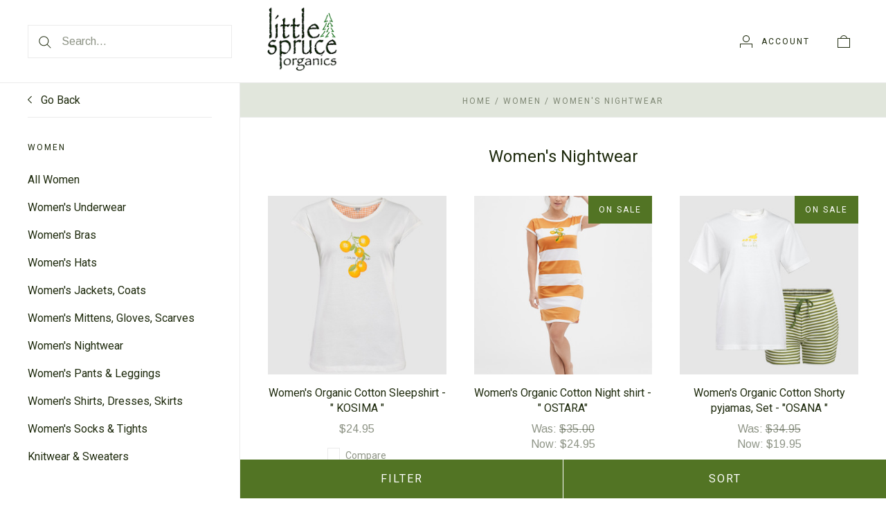

--- FILE ---
content_type: text/html; charset=UTF-8
request_url: https://www.littlespruceorganics.com/womens-nightwear/?page=2
body_size: 22093
content:

<!doctype html>
<html class="no-js" lang="en">
<head>
  <meta http-equiv="X-UA-Compatible" content="IE=edge,chrome=1">

  <title>Women - Women&#x27;s Nightwear - Page 2 - Little Spruce Organics</title>

  <link rel='canonical' href='https://www.littlespruceorganics.com/womens-nightwear/?page=2' /><meta name='platform' content='bigcommerce.stencil' />
  

  <link href="https://cdn11.bigcommerce.com/s-ca7b7/product_images/Logo-Tree.jpg?t=1540860977" rel="shortcut icon">
  <meta name="viewport" content="width=device-width, initial-scale=1, maximum-scale=1">
  <meta name="apple-mobile-web-app-capable" content="yes">
  <meta name="mobile-web-app-capable" content="yes">

  <script>
  function browserSupportsAllFeatures() {
    return window.Promise
      && window.fetch
      && window.URL
      && window.URLSearchParams
      && window.WeakMap
      // object-fit support
      && ('objectFit' in document.documentElement.style);
  }

  function loadScript(src) {
    var js = document.createElement('script');
    js.src = src;
    js.onerror = function () {
      console.error('Failed to load polyfill script ' + src);
    };
    document.head.appendChild(js);
  }

  if (!browserSupportsAllFeatures()) {
    loadScript('https://cdn11.bigcommerce.com/s-ca7b7/stencil/312548f0-a457-013c-bb13-62007729901c/e/22804720-69dc-013e-afcf-661bf44a720e/dist/theme-bundle.polyfills.js');
  }
</script>

  <script>
    window.lazySizesConfig = window.lazySizesConfig || {};
    window.lazySizesConfig.loadMode = 1;
  </script>
  <script async src="https://cdn11.bigcommerce.com/s-ca7b7/stencil/312548f0-a457-013c-bb13-62007729901c/e/22804720-69dc-013e-afcf-661bf44a720e/dist/theme-bundle.head_async.js"></script>

  <script>document.documentElement.className = document.documentElement.className.replace(/\bno-js\b/,'js');</script>

  <link data-stencil-stylesheet href="https://cdn11.bigcommerce.com/s-ca7b7/stencil/312548f0-a457-013c-bb13-62007729901c/e/22804720-69dc-013e-afcf-661bf44a720e/css/theme-31fa1e90-a457-013c-bb13-62007729901c.css" rel="stylesheet">

  <link href="https://fonts.googleapis.com/css?family=Karla:400%7CMontserrat:400%7CRoboto:300,400,700%7CArimo:400,700&display=swap" rel="stylesheet">

  <!-- Start Tracking Code for analytics_googleanalytics -->

<script>
  (function(i,s,o,g,r,a,m){i['GoogleAnalyticsObject']=r;i[r]=i[r]||function(){
  (i[r].q=i[r].q||[]).push(arguments)},i[r].l=1*new Date();a=s.createElement(o),
  m=s.getElementsByTagName(o)[0];a.async=1;a.src=g;m.parentNode.insertBefore(a,m)
  })(window,document,'script','https://www.google-analytics.com/analytics.js','ga');

  ga('create', 'UA-85977170-2', 'auto');
  ga('send', 'pageview');

</script>

<!-- End Tracking Code for analytics_googleanalytics -->


<script type="text/javascript" src="https://checkout-sdk.bigcommerce.com/v1/loader.js" defer ></script>
<script type="text/javascript">
var BCData = {};
</script>

<script nonce="">
(function () {
    var xmlHttp = new XMLHttpRequest();

    xmlHttp.open('POST', 'https://bes.gcp.data.bigcommerce.com/nobot');
    xmlHttp.setRequestHeader('Content-Type', 'application/json');
    xmlHttp.send('{"store_id":"95854","timezone_offset":"-6.0","timestamp":"2026-01-24T01:05:24.96996300Z","visit_id":"2a3847a2-96d2-499f-a4e0-a12200159c73","channel_id":1}');
})();
</script>

  
  
  

































































  <!-- snippet location html_head -->

  
<script type="application/ld+json">
  {
    "@context": "http://schema.org",
    "@type": "WebSite",
    "name": "Little Spruce Organics",
    "url": "https://www.littlespruceorganics.com/"
  }
</script>
</head>

<body
  class="page-category 
logo-position-center




 infinite-scroll-enabled
  catalog-page

"
  data-currency-code="USD"
>
  <!-- snippet location header -->

  <header class="site-header container">
  <div class="grid-container">
    <div class="site-header-section header-section-branding">
      <button class="button-navigation-toggle" data-navigation-toggle>
        <div class="burger"></div>
        <span class="sr-only">Toggle navigation</span>
      </button>

      <div class="site-header-branding has-logo">
    <a class="logo-image" href="https://www.littlespruceorganics.com/" alt="Little Spruce Organics">
      <img
        src="https://cdn11.bigcommerce.com/s-ca7b7/images/stencil/original/g4015_alska_1478535254__05494.original.png"
        alt="Little Spruce Organics"
      >
    </a>
</div>
    </div>

    <div class="site-header-section header-section-search">
      <!-- snippet location forms_search -->

<form
  class="search-form"
  action="/search.php"
  data-validated-form
>
  <div class="form-field">
    <button class="button-search-submit" type="submit">
      <svg width="18px" height="18px" viewBox="0 0 18 18" version="1.1" xmlns="http://www.w3.org/2000/svg" role="presentation">
  <path d="M16.9748737,16.267767 L16.267767,16.9748737 L16.9748737,16.9748737 L16.9748737,16.267767 Z M12.0251263,12.732233 L12.732233,12.0251263 L12.0251263,12.0251263 L12.0251263,12.732233 Z M12.0251263,11.3180195 L17.6819805,16.9748737 L16.9748737,16.9748737 L16.9748737,17.6819805 L11.3180195,12.0251263 L12.0251263,12.0251263 L12.0251263,11.3180195 Z M12.0251263,11.3180195 L17.6819805,16.9748737 L16.9748737,17.6819805 L11.3180195,12.0251263 L12.0251263,11.3180195 Z M12.0251263,11.3180195 L17.6819805,16.9748737 L16.9748737,17.6819805 L11.3180195,12.0251263 L12.0251263,11.3180195 Z M7.31801948,13.3180195 C10.631728,13.3180195 13.3180195,10.631728 13.3180195,7.31801948 C13.3180195,4.00431099 10.631728,1.31801948 7.31801948,1.31801948 C4.00431099,1.31801948 1.31801948,4.00431099 1.31801948,7.31801948 C1.31801948,10.631728 4.00431099,13.3180195 7.31801948,13.3180195 Z M7.31801948,14.3180195 C3.45202624,14.3180195 0.318019485,11.1840127 0.318019485,7.31801948 C0.318019485,3.45202624 3.45202624,0.318019485 7.31801948,0.318019485 C11.1840127,0.318019485 14.3180195,3.45202624 14.3180195,7.31801948 C14.3180195,11.1840127 11.1840127,14.3180195 7.31801948,14.3180195 Z" id="path-1" />
</svg>
    </button>
    <input
      class="search-input form-input form-input-short"
      name="search_query"
      placeholder="Search..."
      autocomplete="off"
      aria-label="Search..."
      required
    >
  </div>
</form>
      <div class="quick-search" data-quick-search>
        <div class="quick-search-loading">
          <span class="quick-search-loader">
            <svg width="333" height="100" viewBox="0 0 333 100" xmlns="http://www.w3.org/2000/svg">
  <g fill="currentColor" fill-rule="evenodd">
    <path d="M124 29h209v16H124zM124 57h81v15h-81zM0 0h100v100H0z"/>
  </g>
</svg>
          </span>
          <span class="quick-search-loader">
            <svg width="333" height="100" viewBox="0 0 333 100" xmlns="http://www.w3.org/2000/svg">
  <g fill="currentColor" fill-rule="evenodd">
    <path d="M124 29h209v16H124zM124 57h81v15h-81zM0 0h100v100H0z"/>
  </g>
</svg>
          </span>
          <span class="quick-search-loader">
            <svg width="333" height="100" viewBox="0 0 333 100" xmlns="http://www.w3.org/2000/svg">
  <g fill="currentColor" fill-rule="evenodd">
    <path d="M124 29h209v16H124zM124 57h81v15h-81zM0 0h100v100H0z"/>
  </g>
</svg>
          </span>
        </div>
      </div>
    </div>

    <div class="site-header-section header-section-utils">
      <div class="site-header-utils">
  
      <a
      class="account-link"
      href="/login.php"
      aria-label="Account"
    >
      <svg width="18" height="18" viewBox="0 0 18 18" xmlns="http://www.w3.org/2000/svg" role="presentation" title="Account">
  <path d="M18 12.5V12H0v6h1v-5h16v5h1v-5.5zM9 10c-2.76 0-5-2.24-5-5s2.24-5 5-5 5 2.24 5 5-2.24 5-5 5zm0-1c2.21 0 4-1.79 4-4s-1.79-4-4-4-4 1.79-4 4 1.79 4 4 4z" fill="currentColor"/>
</svg>
      <span class="account-link-text">Account</span>
    </a>

  <a
  href="/cart.php"
  class="mini-cart-toggle"
  title="View cart"
  aria-label="View cart"
  data-cart-preview
>
  <div
    class="mini-cart-icon-wrap
      cart-empty
"
  >
    <span class="mini-cart-icon-empty">
      <svg width="18" height="18" viewBox="0 0 18 18" xmlns="http://www.w3.org/2000/svg" role="presentation" title="Cart">
  <path d="M1 17h16V5H1v12zM0 4h18v14H0V4zm5.126 0H5v1h8V4h-.126a4.002 4.002 0 0 0-7.748 0zM4 5a5 5 0 1 1 10 0H4z" fill="currentColor" />
</svg>
    </span>
    <span class="mini-cart-icon-full">
      <svg  width="18" height="18" viewBox="0 0 18 18" xmlns="http://www.w3.org/2000/svg" role="presentation">
  <path d="M4.1 4a5.002 5.002 0 0 1 9.8 0H18v14H0V4h4.1zm8.839.163S12.57 1 9 1 5.098 4.163 5.098 4.163h7.84z" fill="currentColor" fill-rule="evenodd"/>
</svg>
    </span>
  </div>
  <span
    class="mini-cart-count "
    id="quickcart-count"
  >
    <span class="number">
      (0)
    </span>
  </span>
</a>
</div>
    </div>
  </div>
</header>
  <div class="icons-svg-sprite"><svg style="position: absolute; width: 0; height: 0;" width="0" height="0" version="1.1" xmlns="http://www.w3.org/2000/svg" xmlns:xlink="http://www.w3.org/1999/xlink">
  <defs>
    <symbol id="icon-lock" viewBox="0 0 24 24">
      <title>lock</title>
      <path d="M18 8h-1V6c0-2.76-2.24-5-5-5S7 3.24 7 6v2H6c-1.1 0-2 .9-2 2v10c0 1.1.9 2 2 2h12c1.1 0 2-.9 2-2V10c0-1.1-.9-2-2-2zm-6 9c-1.1 0-2-.9-2-2s.9-2 2-2 2 .9 2 2-.9 2-2 2zm3.1-9H8.9V6c0-1.71 1.39-3.1 3.1-3.1 1.71 0 3.1 1.39 3.1 3.1v2z"></path>
    </symbol>

    <symbol id="icon-plus" viewBox="0 0 10 10">
      <title>plus</title>
      <path d="M4.5 4.5H0v1h4.5V10h1V5.5H10v-1H5.5V0h-1v4.5z"></path>
    </symbol>

    <symbol id="icon-star" viewBox="0 0 15 14">
      <path d="M7.083 11.374l4.38 2.302-.837-4.876 3.543-3.454-4.898-.71L7.082.197l-2.19 4.437-4.895.71L3.54 8.8l-.837 4.876"></path>
    </symbol>
  </defs>
</svg>
</div>

  <div class="site-main">
    <aside
  class="site-main-sidebar has-pages"
  data-sidebar
>
  <div class="site-main-sidebar-inner">
    
<nav
  class="main-navigation
    categories-navigation
"
  data-main-navigation="categories"
>
  <div class="main-navigation-breadcrumbs" data-navigation-breadcrumbs>
    <button
      class="main-navigation-breadcrumb
      navigation-go-back"
      data-toggle-navigation="categories"
      data-navigation-return
    >
      <span class="navigation-go-back-desktop">
        <svg width="7" height="12" viewBox="0 0 7 12" xmlns="http://www.w3.org/2000/svg" role="presentation">
  <path d="M6.01 10.648l-.71.704L-.01 6 5.3.648l.71.704L1.4 6" fill="currentColor"/>
</svg>
      </span>
      Go Back
    </button>
    <button
      class="main-navigation-breadcrumb
      reset-all"
      data-navigation-reset
    >
      All Categories
    </button>
    <span class="main-navigation-panel-title">
        Categories
    </span>
  </div>
  <div class="main-navigation-container">
    <ul
      class="main-navigation-panel
        main-navigation-panel-parent
        is-active"
        data-panel-depth="0"
        data-navigation-menu="categories"
        data-navigation-panel
        data-navigation-panel-parent
      >
        <li
          class="main-navigation-item
          main-navigation-item-parent
          has-children"
          data-navigation-item-parent
        >
          <a
  href="https://www.littlespruceorganics.com/women/"
  class="is-active"
    data-toggle-navigation="https://www.littlespruceorganics.com/women/"
    data-navigation-name="Women"
>
  Women
</a>
  <span class="main-navigation-item-toggle">
    <svg width="7" height="12" viewBox="0 0 7 12" xmlns="http://www.w3.org/2000/svg" role="presentation">
  <path d="M.34 10.66l.71.703L6.364 6.01 1.05.66l-.71.703L4.955 6.01" fill="currentColor"/>
</svg>
  </span>
  <ul
    class="main-navigation-panel
    main-navigation-panel-child
    is-right"
    data-navigation-menu="https://www.littlespruceorganics.com/women/"
    data-navigation-panel
  >
    <li class="main-navigation-panel-title">
      Women
    </li>
    <li class="main-navigation-item main-navigation-item-all">
      <a
        href="https://www.littlespruceorganics.com/women/"
        class="is-active"
        data-navigation-all-name="Women"
      >
          All Women
      </a>
    </li>
      <li class="main-navigation-item ">
        <a
  href="https://www.littlespruceorganics.com/womens-underwear/"
  
>
  Women&#x27;s Underwear
</a>
      </li>
      <li class="main-navigation-item ">
        <a
  href="https://www.littlespruceorganics.com/womens-bras/"
  
>
  Women&#x27;s Bras
</a>
      </li>
      <li class="main-navigation-item ">
        <a
  href="https://www.littlespruceorganics.com/womens-hats-1/"
  
>
  Women&#x27;s Hats
</a>
      </li>
      <li class="main-navigation-item ">
        <a
  href="https://www.littlespruceorganics.com/jackets-coats/"
  
>
  Women&#x27;s Jackets, Coats
</a>
      </li>
      <li class="main-navigation-item ">
        <a
  href="https://www.littlespruceorganics.com/womens-mittens-gloves-scarves/"
  
>
  Women&#x27;s Mittens,  Gloves, Scarves
</a>
      </li>
      <li class="main-navigation-item ">
        <a
  href="https://www.littlespruceorganics.com/womens-nightwear/"
  class="is-active"
>
  Women&#x27;s Nightwear
</a>
      </li>
      <li class="main-navigation-item ">
        <a
  href="https://www.littlespruceorganics.com/womens-pants-leggings/"
  
>
  Women&#x27;s Pants &amp; Leggings
</a>
      </li>
      <li class="main-navigation-item ">
        <a
  href="https://www.littlespruceorganics.com/womens-shirts-dresses-skirts/"
  
>
  Women&#x27;s Shirts,  Dresses, Skirts
</a>
      </li>
      <li class="main-navigation-item ">
        <a
  href="https://www.littlespruceorganics.com/womens-socks/"
  
>
  Women&#x27;s Socks &amp; Tights
</a>
      </li>
      <li class="main-navigation-item ">
        <a
  href="https://www.littlespruceorganics.com/knitwear-sweaters/"
  
>
  Knitwear &amp; Sweaters
</a>
      </li>
  </ul>
        </li>
        <li
          class="main-navigation-item
          main-navigation-item-parent
          has-children"
          data-navigation-item-parent
        >
          <a
  href="https://www.littlespruceorganics.com/babies-toddlers/"
  
    data-toggle-navigation="https://www.littlespruceorganics.com/babies-toddlers/"
    data-navigation-name="Kids"
>
  Kids
</a>
  <span class="main-navigation-item-toggle">
    <svg width="7" height="12" viewBox="0 0 7 12" xmlns="http://www.w3.org/2000/svg" role="presentation">
  <path d="M.34 10.66l.71.703L6.364 6.01 1.05.66l-.71.703L4.955 6.01" fill="currentColor"/>
</svg>
  </span>
  <ul
    class="main-navigation-panel
    main-navigation-panel-child
    is-right"
    data-navigation-menu="https://www.littlespruceorganics.com/babies-toddlers/"
    data-navigation-panel
  >
    <li class="main-navigation-panel-title">
      Kids
    </li>
    <li class="main-navigation-item main-navigation-item-all">
      <a
        href="https://www.littlespruceorganics.com/babies-toddlers/"
        
        data-navigation-all-name="Kids"
      >
          All Kids
      </a>
    </li>
      <li class="main-navigation-item ">
        <a
  href="https://www.littlespruceorganics.com/jackets/"
  
>
  Jackets
</a>
      </li>
      <li class="main-navigation-item ">
        <a
  href="https://www.littlespruceorganics.com/bodysuits/"
  
>
  Bodysuits
</a>
      </li>
      <li class="main-navigation-item ">
        <a
  href="https://www.littlespruceorganics.com/mittens-gloves-scarves/"
  
>
  Mittens, Gloves &amp; Scarves
</a>
      </li>
      <li class="main-navigation-item ">
        <a
  href="https://www.littlespruceorganics.com/socks-tights/"
  
>
  Socks &amp; Tights
</a>
      </li>
      <li class="main-navigation-item has-children">
        <a
  href="https://www.littlespruceorganics.com/hats/"
  
    data-toggle-navigation="https://www.littlespruceorganics.com/hats/"
    data-navigation-name="Hats "
>
  Hats 
</a>
  <span class="main-navigation-item-toggle">
    <svg width="7" height="12" viewBox="0 0 7 12" xmlns="http://www.w3.org/2000/svg" role="presentation">
  <path d="M.34 10.66l.71.703L6.364 6.01 1.05.66l-.71.703L4.955 6.01" fill="currentColor"/>
</svg>
  </span>
  <ul
    class="main-navigation-panel
    main-navigation-panel-child
    is-right"
    data-navigation-menu="https://www.littlespruceorganics.com/hats/"
    data-navigation-panel
  >
    <li class="main-navigation-panel-title">
      Hats 
    </li>
    <li class="main-navigation-item main-navigation-item-all">
      <a
        href="https://www.littlespruceorganics.com/hats/"
        
        data-navigation-all-name="Hats "
      >
          All Hats 
      </a>
    </li>
      <li class="main-navigation-item ">
        <a
  href="https://www.littlespruceorganics.com/summer-hats/"
  
>
  Summer Hats
</a>
      </li>
      <li class="main-navigation-item ">
        <a
  href="https://www.littlespruceorganics.com/winter-hats/"
  
>
  Winter Hats
</a>
      </li>
  </ul>
      </li>
      <li class="main-navigation-item ">
        <a
  href="https://www.littlespruceorganics.com/shirts/"
  
>
  Shirts
</a>
      </li>
      <li class="main-navigation-item ">
        <a
  href="https://www.littlespruceorganics.com/pants-leggings/"
  
>
  Pants &amp; Leggings
</a>
      </li>
      <li class="main-navigation-item ">
        <a
  href="https://www.littlespruceorganics.com/rompers-and-footies/"
  
>
  Rompers and Footies 
</a>
      </li>
      <li class="main-navigation-item ">
        <a
  href="https://www.littlespruceorganics.com/sweaters-buntings/"
  
>
  Sweaters &amp; Buntings
</a>
      </li>
      <li class="main-navigation-item ">
        <a
  href="https://www.littlespruceorganics.com/nightwear/"
  
>
  Nightwear
</a>
      </li>
      <li class="main-navigation-item ">
        <a
  href="https://www.littlespruceorganics.com/booties-slippers-shoes/"
  
>
  Booties, Slippers, &amp; Shoes
</a>
      </li>
      <li class="main-navigation-item ">
        <a
  href="https://www.littlespruceorganics.com/underwear/"
  
>
  Underwear
</a>
      </li>
      <li class="main-navigation-item ">
        <a
  href="https://www.littlespruceorganics.com/sleep-sacks/"
  
>
  Sleep Sacks 
</a>
      </li>
      <li class="main-navigation-item ">
        <a
  href="https://www.littlespruceorganics.com/dresses-and-skirts/"
  
>
  Dresses and Skirts 
</a>
      </li>
      <li class="main-navigation-item ">
        <a
  href="https://www.littlespruceorganics.com/bedding-1/"
  
>
  Bedding 
</a>
      </li>
      <li class="main-navigation-item ">
        <a
  href="https://www.littlespruceorganics.com/bath-and-body/"
  
>
  Bathtime
</a>
      </li>
      <li class="main-navigation-item ">
        <a
  href="https://www.littlespruceorganics.com/cloth-diapering/"
  
>
  Cloth Diapering
</a>
      </li>
  </ul>
        </li>
        <li
          class="main-navigation-item
          main-navigation-item-parent
          has-children"
          data-navigation-item-parent
        >
          <a
  href="https://www.littlespruceorganics.com/men/"
  
    data-toggle-navigation="https://www.littlespruceorganics.com/men/"
    data-navigation-name="Men"
>
  Men
</a>
  <span class="main-navigation-item-toggle">
    <svg width="7" height="12" viewBox="0 0 7 12" xmlns="http://www.w3.org/2000/svg" role="presentation">
  <path d="M.34 10.66l.71.703L6.364 6.01 1.05.66l-.71.703L4.955 6.01" fill="currentColor"/>
</svg>
  </span>
  <ul
    class="main-navigation-panel
    main-navigation-panel-child
    is-right"
    data-navigation-menu="https://www.littlespruceorganics.com/men/"
    data-navigation-panel
  >
    <li class="main-navigation-panel-title">
      Men
    </li>
    <li class="main-navigation-item main-navigation-item-all">
      <a
        href="https://www.littlespruceorganics.com/men/"
        
        data-navigation-all-name="Men"
      >
          All Men
      </a>
    </li>
      <li class="main-navigation-item ">
        <a
  href="https://www.littlespruceorganics.com/jackets-vests-sweaters/"
  
>
  Jackets, Vests &amp; Sweaters
</a>
      </li>
      <li class="main-navigation-item ">
        <a
  href="https://www.littlespruceorganics.com/shirts-1/"
  
>
  Shirts
</a>
      </li>
      <li class="main-navigation-item ">
        <a
  href="https://www.littlespruceorganics.com/pants-leggings-1/"
  
>
  Pants &amp; Leggings
</a>
      </li>
      <li class="main-navigation-item ">
        <a
  href="https://www.littlespruceorganics.com/mens-mittens-gloves-scarves/"
  
>
  Mittens, Gloves &amp; Scarves
</a>
      </li>
      <li class="main-navigation-item ">
        <a
  href="https://www.littlespruceorganics.com/hats-1/"
  
>
  Hats
</a>
      </li>
      <li class="main-navigation-item ">
        <a
  href="https://www.littlespruceorganics.com/socks/"
  
>
  Socks
</a>
      </li>
      <li class="main-navigation-item ">
        <a
  href="https://www.littlespruceorganics.com/nightwear-underwear/"
  
>
  Nightwear &amp; Underwear
</a>
      </li>
  </ul>
        </li>
        <li
          class="main-navigation-item
          main-navigation-item-parent
          "
          data-navigation-item-parent
        >
          <a
  href="https://www.littlespruceorganics.com/special-offers/"
  
>
  Special Offers
</a>
        </li>
        <li
          class="main-navigation-item
          main-navigation-item-parent
          "
          data-navigation-item-parent
        >
          <a
  href="https://www.littlespruceorganics.com/home/"
  
>
  Natural Home
</a>
        </li>
        <li
          class="main-navigation-item
          main-navigation-item-parent
          has-children"
          data-navigation-item-parent
        >
          <a
  href="https://www.littlespruceorganics.com/categories/Shop-by-Brand/"
  
    data-toggle-navigation="https://www.littlespruceorganics.com/categories/Shop-by-Brand/"
    data-navigation-name="Shop by Brand"
>
  Shop by Brand
</a>
  <span class="main-navigation-item-toggle">
    <svg width="7" height="12" viewBox="0 0 7 12" xmlns="http://www.w3.org/2000/svg" role="presentation">
  <path d="M.34 10.66l.71.703L6.364 6.01 1.05.66l-.71.703L4.955 6.01" fill="currentColor"/>
</svg>
  </span>
  <ul
    class="main-navigation-panel
    main-navigation-panel-child
    is-right"
    data-navigation-menu="https://www.littlespruceorganics.com/categories/Shop-by-Brand/"
    data-navigation-panel
  >
    <li class="main-navigation-panel-title">
      Shop by Brand
    </li>
    <li class="main-navigation-item main-navigation-item-all">
      <a
        href="https://www.littlespruceorganics.com/categories/Shop-by-Brand/"
        
        data-navigation-all-name="Shop by Brand"
      >
          All Shop by Brand
      </a>
    </li>
      <li class="main-navigation-item has-children">
        <a
  href="https://www.littlespruceorganics.com/categories/Shop-by-Brand/Disana/"
  
    data-toggle-navigation="https://www.littlespruceorganics.com/categories/Shop-by-Brand/Disana/"
    data-navigation-name="Disana"
>
  Disana
</a>
  <span class="main-navigation-item-toggle">
    <svg width="7" height="12" viewBox="0 0 7 12" xmlns="http://www.w3.org/2000/svg" role="presentation">
  <path d="M.34 10.66l.71.703L6.364 6.01 1.05.66l-.71.703L4.955 6.01" fill="currentColor"/>
</svg>
  </span>
  <ul
    class="main-navigation-panel
    main-navigation-panel-child
    is-right"
    data-navigation-menu="https://www.littlespruceorganics.com/categories/Shop-by-Brand/Disana/"
    data-navigation-panel
  >
    <li class="main-navigation-panel-title">
      Disana
    </li>
    <li class="main-navigation-item main-navigation-item-all">
      <a
        href="https://www.littlespruceorganics.com/categories/Shop-by-Brand/Disana/"
        
        data-navigation-all-name="Disana"
      >
          All Disana
      </a>
    </li>
      <li class="main-navigation-item ">
        <a
  href="https://www.littlespruceorganics.com/at-home-collection-by-disana/"
  
>
  &#x27;At Home&#x27; Collection by Disana
</a>
      </li>
      <li class="main-navigation-item ">
        <a
  href="https://www.littlespruceorganics.com/disana-childrens-apparel/"
  
>
  Disana Children&#x27;s Apparel 
</a>
      </li>
      <li class="main-navigation-item ">
        <a
  href="https://www.littlespruceorganics.com/disana-cotton-cloth-diapers/"
  
>
  Disana Cotton Cloth Diapers
</a>
      </li>
      <li class="main-navigation-item ">
        <a
  href="https://www.littlespruceorganics.com/disana-nursing-pads/"
  
>
  Disana Nursing Pads
</a>
      </li>
      <li class="main-navigation-item ">
        <a
  href="https://www.littlespruceorganics.com/disana-wool-blankets-sleepsacks/"
  
>
  Disana Wool Blankets &amp; Sleepsacks
</a>
      </li>
      <li class="main-navigation-item ">
        <a
  href="https://www.littlespruceorganics.com/disana-wool-hats-booties/"
  
>
  Disana Wool Hats, Booties &amp; Mittens
</a>
      </li>
      <li class="main-navigation-item ">
        <a
  href="https://www.littlespruceorganics.com/disana-wool-sweaters/"
  
>
  Disana Wool Sweaters &amp; Jackets
</a>
      </li>
      <li class="main-navigation-item ">
        <a
  href="https://www.littlespruceorganics.com/disana-wool-trouser-leggings-overalls/"
  
>
  Disana Wool Trouser, Leggings, &amp; Overalls
</a>
      </li>
      <li class="main-navigation-item ">
        <a
  href="https://www.littlespruceorganics.com/disana-wool-diaper-covers/"
  
>
  Disana Wool. Diaper Covers
</a>
      </li>
  </ul>
      </li>
      <li class="main-navigation-item ">
        <a
  href="https://www.littlespruceorganics.com/unicorn-1/"
  
>
  Unicorn
</a>
      </li>
      <li class="main-navigation-item has-children">
        <a
  href="https://www.littlespruceorganics.com/categories/Shop-by-Brand/Engel-/"
  
    data-toggle-navigation="https://www.littlespruceorganics.com/categories/Shop-by-Brand/Engel-/"
    data-navigation-name="Engel "
>
  Engel 
</a>
  <span class="main-navigation-item-toggle">
    <svg width="7" height="12" viewBox="0 0 7 12" xmlns="http://www.w3.org/2000/svg" role="presentation">
  <path d="M.34 10.66l.71.703L6.364 6.01 1.05.66l-.71.703L4.955 6.01" fill="currentColor"/>
</svg>
  </span>
  <ul
    class="main-navigation-panel
    main-navigation-panel-child
    is-right"
    data-navigation-menu="https://www.littlespruceorganics.com/categories/Shop-by-Brand/Engel-/"
    data-navigation-panel
  >
    <li class="main-navigation-panel-title">
      Engel 
    </li>
    <li class="main-navigation-item main-navigation-item-all">
      <a
        href="https://www.littlespruceorganics.com/categories/Shop-by-Brand/Engel-/"
        
        data-navigation-all-name="Engel "
      >
          All Engel 
      </a>
    </li>
      <li class="main-navigation-item ">
        <a
  href="https://www.littlespruceorganics.com/engel-wool-blankets-sleepsacks/"
  
>
  Engel Blankets &amp; Sleepsacks
</a>
      </li>
      <li class="main-navigation-item ">
        <a
  href="https://www.littlespruceorganics.com/engel-bodysuits-shirts/"
  
>
  Engel Bodysuits &amp; Shirts
</a>
      </li>
      <li class="main-navigation-item ">
        <a
  href="https://www.littlespruceorganics.com/engel-childrens-apparel/"
  
>
  Engel Children&#x27;s Apparel
</a>
      </li>
      <li class="main-navigation-item ">
        <a
  href="https://www.littlespruceorganics.com/engel-footies-rompers-pjs/"
  
>
  Engel Footies, Rompers &amp; PJ&#x27;s
</a>
      </li>
      <li class="main-navigation-item ">
        <a
  href="https://www.littlespruceorganics.com/engel-hats-mittens-booties/"
  
>
  Engel Hats, Mittens, &amp; Booties
</a>
      </li>
      <li class="main-navigation-item ">
        <a
  href="https://www.littlespruceorganics.com/engel-machine-washable-wool/"
  
>
  Engel Machine Washable Wool 
</a>
      </li>
      <li class="main-navigation-item ">
        <a
  href="https://www.littlespruceorganics.com/engel-wool-silk-nursing-pads/"
  
>
  Engel Nursing Bras &amp; Pads
</a>
      </li>
      <li class="main-navigation-item ">
        <a
  href="https://www.littlespruceorganics.com/engel-organic-cloth-diapers/"
  
>
  Engel Organic Cloth Diapers
</a>
      </li>
      <li class="main-navigation-item ">
        <a
  href="https://www.littlespruceorganics.com/engel-pants-leggings/"
  
>
  Engel Pants &amp; Leggings
</a>
      </li>
      <li class="main-navigation-item ">
        <a
  href="https://www.littlespruceorganics.com/engel-wool-diaper-covers/"
  
>
  Engel Wool Diaper Covers
</a>
      </li>
      <li class="main-navigation-item ">
        <a
  href="https://www.littlespruceorganics.com/engel-wool-sweaters-outerwear/"
  
>
  Engel Wool Sweaters &amp; Outerwear
</a>
      </li>
      <li class="main-navigation-item ">
        <a
  href="https://www.littlespruceorganics.com/engel-adult-apparel/"
  
>
  Engel Adult Apparel
</a>
      </li>
  </ul>
      </li>
      <li class="main-navigation-item ">
        <a
  href="https://www.littlespruceorganics.com/ruskovilla/"
  
>
  Ruskovilla 
</a>
      </li>
      <li class="main-navigation-item ">
        <a
  href="https://www.littlespruceorganics.com/sichuan-alkena-silk/"
  
>
  Alkena Silk
</a>
      </li>
      <li class="main-navigation-item ">
        <a
  href="https://www.littlespruceorganics.com/engel-sports/"
  
>
  Engel Sports
</a>
      </li>
      <li class="main-navigation-item has-children">
        <a
  href="https://www.littlespruceorganics.com/cosilana/"
  
    data-toggle-navigation="https://www.littlespruceorganics.com/cosilana/"
    data-navigation-name="Cosilana"
>
  Cosilana
</a>
  <span class="main-navigation-item-toggle">
    <svg width="7" height="12" viewBox="0 0 7 12" xmlns="http://www.w3.org/2000/svg" role="presentation">
  <path d="M.34 10.66l.71.703L6.364 6.01 1.05.66l-.71.703L4.955 6.01" fill="currentColor"/>
</svg>
  </span>
  <ul
    class="main-navigation-panel
    main-navigation-panel-child
    is-right"
    data-navigation-menu="https://www.littlespruceorganics.com/cosilana/"
    data-navigation-panel
  >
    <li class="main-navigation-panel-title">
      Cosilana
    </li>
    <li class="main-navigation-item main-navigation-item-all">
      <a
        href="https://www.littlespruceorganics.com/cosilana/"
        
        data-navigation-all-name="Cosilana"
      >
          All Cosilana
      </a>
    </li>
      <li class="main-navigation-item ">
        <a
  href="https://www.littlespruceorganics.com/cosilana-bodysuits/"
  
>
  Cosilana Bodysuits 
</a>
      </li>
      <li class="main-navigation-item ">
        <a
  href="https://www.littlespruceorganics.com/cosilana-bonnets/"
  
>
  Cosilana Bonnets
</a>
      </li>
      <li class="main-navigation-item ">
        <a
  href="https://www.littlespruceorganics.com/cosilana-childrens-clothing-underwear/"
  
>
  Cosilana Children&#x27;s Clothing &amp; Underwear
</a>
      </li>
      <li class="main-navigation-item ">
        <a
  href="https://www.littlespruceorganics.com/cosilana-organic-cotton/"
  
>
  Cosilana Organic Cotton
</a>
      </li>
      <li class="main-navigation-item ">
        <a
  href="https://www.littlespruceorganics.com/cosilana-pajamas/"
  
>
  Cosilana Pajamas
</a>
      </li>
      <li class="main-navigation-item ">
        <a
  href="https://www.littlespruceorganics.com/cosilana-pants-leggings/"
  
>
  Cosilana Pants &amp; Leggings
</a>
      </li>
      <li class="main-navigation-item ">
        <a
  href="https://www.littlespruceorganics.com/cosilana-shirts/"
  
>
  Cosilana Shirts
</a>
      </li>
      <li class="main-navigation-item ">
        <a
  href="https://www.littlespruceorganics.com/cosilana-silk/"
  
>
  Cosilana Silk
</a>
      </li>
      <li class="main-navigation-item ">
        <a
  href="https://www.littlespruceorganics.com/cosilana-wool/"
  
>
  Cosilana Wool
</a>
      </li>
      <li class="main-navigation-item ">
        <a
  href="https://www.littlespruceorganics.com/cosilana-wool-fleece/"
  
>
  Cosilana Wool Fleece
</a>
      </li>
      <li class="main-navigation-item ">
        <a
  href="https://www.littlespruceorganics.com/cosilana-wool-silk/"
  
>
  Cosilana Wool/ Silk
</a>
      </li>
      <li class="main-navigation-item ">
        <a
  href="https://www.littlespruceorganics.com/cosilana-wool-silk-cotton/"
  
>
  Cosilana Wool/ Silk/ Cotton
</a>
      </li>
  </ul>
      </li>
      <li class="main-navigation-item has-children">
        <a
  href="https://www.littlespruceorganics.com/categories/Shop-by-Brand/Living-Crafts/"
  
    data-toggle-navigation="https://www.littlespruceorganics.com/categories/Shop-by-Brand/Living-Crafts/"
    data-navigation-name="Living Crafts"
>
  Living Crafts
</a>
  <span class="main-navigation-item-toggle">
    <svg width="7" height="12" viewBox="0 0 7 12" xmlns="http://www.w3.org/2000/svg" role="presentation">
  <path d="M.34 10.66l.71.703L6.364 6.01 1.05.66l-.71.703L4.955 6.01" fill="currentColor"/>
</svg>
  </span>
  <ul
    class="main-navigation-panel
    main-navigation-panel-child
    is-right"
    data-navigation-menu="https://www.littlespruceorganics.com/categories/Shop-by-Brand/Living-Crafts/"
    data-navigation-panel
  >
    <li class="main-navigation-panel-title">
      Living Crafts
    </li>
    <li class="main-navigation-item main-navigation-item-all">
      <a
        href="https://www.littlespruceorganics.com/categories/Shop-by-Brand/Living-Crafts/"
        
        data-navigation-all-name="Living Crafts"
      >
          All Living Crafts
      </a>
    </li>
      <li class="main-navigation-item ">
        <a
  href="https://www.littlespruceorganics.com/living-crafts-blankets-towels/"
  
>
  Living Crafts Blankets &amp; Towels
</a>
      </li>
      <li class="main-navigation-item ">
        <a
  href="https://www.littlespruceorganics.com/living-crafts-childrens-clothing/"
  
>
  Living Crafts Children&#x27;s Clothing
</a>
      </li>
      <li class="main-navigation-item ">
        <a
  href="https://www.littlespruceorganics.com/living-crafts-kids-apparel/"
  
>
  Living Crafts Kids Apparel
</a>
      </li>
      <li class="main-navigation-item ">
        <a
  href="https://www.littlespruceorganics.com/living-crafts-baby-hats/"
  
>
  Living Crafts Baby Hats
</a>
      </li>
      <li class="main-navigation-item ">
        <a
  href="https://www.littlespruceorganics.com/living-crafts-bodysuits/"
  
>
  Living Crafts Bodysuits
</a>
      </li>
      <li class="main-navigation-item ">
        <a
  href="https://www.littlespruceorganics.com/living-crafts-dresses-skirts/"
  
>
  Living Crafts Dresses &amp; Skirts
</a>
      </li>
      <li class="main-navigation-item ">
        <a
  href="https://www.littlespruceorganics.com/living-crafts-pants-tops/"
  
>
  Living Crafts Pants &amp; Tops
</a>
      </li>
      <li class="main-navigation-item ">
        <a
  href="https://www.littlespruceorganics.com/living-crafts-rompers-footies-pjs/"
  
>
  Living Crafts Rompers, Footies &amp; PJ&#x27;s
</a>
      </li>
      <li class="main-navigation-item ">
        <a
  href="https://www.littlespruceorganics.com/living-crafts-socks-tights/"
  
>
  Living Crafts Socks &amp; Tights
</a>
      </li>
      <li class="main-navigation-item ">
        <a
  href="https://www.littlespruceorganics.com/living-crafts-soft-toys/"
  
>
  Living Crafts Soft Toys
</a>
      </li>
      <li class="main-navigation-item ">
        <a
  href="https://www.littlespruceorganics.com/living-crafts-sweaters-outerwear/"
  
>
  Living Crafts Sweaters &amp; Outerwear
</a>
      </li>
      <li class="main-navigation-item ">
        <a
  href="https://www.littlespruceorganics.com/living-crafts-wool-underwear/"
  
>
  Living Crafts Wool Underwear
</a>
      </li>
  </ul>
      </li>
      <li class="main-navigation-item ">
        <a
  href="https://www.littlespruceorganics.com/grodo/"
  
>
  Grodo
</a>
      </li>
      <li class="main-navigation-item ">
        <a
  href="https://www.littlespruceorganics.com/pololo/"
  
>
  Pololo
</a>
      </li>
      <li class="main-navigation-item ">
        <a
  href="https://www.littlespruceorganics.com/relax/"
  
>
   Reläx Reiff Strickwaren
</a>
      </li>
      <li class="main-navigation-item ">
        <a
  href="https://www.littlespruceorganics.com/pickapooh/"
  
>
  Pickapooh
</a>
      </li>
      <li class="main-navigation-item has-children">
        <a
  href="https://www.littlespruceorganics.com/pure-pure/"
  
    data-toggle-navigation="https://www.littlespruceorganics.com/pure-pure/"
    data-navigation-name="Pure Pure"
>
  Pure Pure
</a>
  <span class="main-navigation-item-toggle">
    <svg width="7" height="12" viewBox="0 0 7 12" xmlns="http://www.w3.org/2000/svg" role="presentation">
  <path d="M.34 10.66l.71.703L6.364 6.01 1.05.66l-.71.703L4.955 6.01" fill="currentColor"/>
</svg>
  </span>
  <ul
    class="main-navigation-panel
    main-navigation-panel-child
    is-right"
    data-navigation-menu="https://www.littlespruceorganics.com/pure-pure/"
    data-navigation-panel
  >
    <li class="main-navigation-panel-title">
      Pure Pure
    </li>
    <li class="main-navigation-item main-navigation-item-all">
      <a
        href="https://www.littlespruceorganics.com/pure-pure/"
        
        data-navigation-all-name="Pure Pure"
      >
          All Pure Pure
      </a>
    </li>
      <li class="main-navigation-item ">
        <a
  href="https://www.littlespruceorganics.com/baby-hats-by-pure-pure/"
  
>
  Baby Hats by Pure Pure
</a>
      </li>
      <li class="main-navigation-item ">
        <a
  href="https://www.littlespruceorganics.com/childrens-hats-by-pure-pure/"
  
>
  Children&#x27;s Hats by Pure Pure
</a>
      </li>
      <li class="main-navigation-item ">
        <a
  href="https://www.littlespruceorganics.com/womens-hats-by-pure-pure/"
  
>
  Women&#x27;s Hats by Pure Pure
</a>
      </li>
  </ul>
      </li>
      <li class="main-navigation-item ">
        <a
  href="https://www.littlespruceorganics.com/sheepish-grins/"
  
>
  Sheepish Grins
</a>
      </li>
      <li class="main-navigation-item ">
        <a
  href="https://www.littlespruceorganics.com/orangenkinder-1/"
  
>
  Orangenkinder
</a>
      </li>
      <li class="main-navigation-item ">
        <a
  href="https://www.littlespruceorganics.com/nanchen/"
  
>
  Nanchen
</a>
      </li>
      <li class="main-navigation-item ">
        <a
  href="https://www.littlespruceorganics.com/grimms-spiel-holz/"
  
>
  Grimm&#x27;s Spiel &amp; Holz
</a>
      </li>
      <li class="main-navigation-item ">
        <a
  href="https://www.littlespruceorganics.com/hirsch-natur/"
  
>
  Hirsch Natur
</a>
      </li>
  </ul>
        </li>
        <li
          class="main-navigation-item
          main-navigation-item-parent
          "
          data-navigation-item-parent
        >
          <a
  href="https://www.littlespruceorganics.com/categories/All-Products-/"
  
>
  All Products 
</a>
        </li>
        <li
          class="main-navigation-item
          main-navigation-item-parent
          "
          data-navigation-item-parent
        >
          <a
  href="https://www.littlespruceorganics.com/clearance/"
  
>
  Clearance
</a>
        </li>
        <li
          class="main-navigation-item
          main-navigation-item-parent
          has-children"
          data-navigation-item-parent
        >
          <a
  href="https://www.littlespruceorganics.com/new-crafting-fiber-arts/"
  
    data-toggle-navigation="https://www.littlespruceorganics.com/new-crafting-fiber-arts/"
    data-navigation-name="NEW!  Crafting &amp; Fiber Arts"
>
  NEW!  Crafting &amp; Fiber Arts
</a>
  <span class="main-navigation-item-toggle">
    <svg width="7" height="12" viewBox="0 0 7 12" xmlns="http://www.w3.org/2000/svg" role="presentation">
  <path d="M.34 10.66l.71.703L6.364 6.01 1.05.66l-.71.703L4.955 6.01" fill="currentColor"/>
</svg>
  </span>
  <ul
    class="main-navigation-panel
    main-navigation-panel-child
    is-right"
    data-navigation-menu="https://www.littlespruceorganics.com/new-crafting-fiber-arts/"
    data-navigation-panel
  >
    <li class="main-navigation-panel-title">
      NEW!  Crafting &amp; Fiber Arts
    </li>
    <li class="main-navigation-item main-navigation-item-all">
      <a
        href="https://www.littlespruceorganics.com/new-crafting-fiber-arts/"
        
        data-navigation-all-name="NEW!  Crafting &amp; Fiber Arts"
      >
          All NEW!  Crafting &amp; Fiber Arts
      </a>
    </li>
      <li class="main-navigation-item has-children">
        <a
  href="https://www.littlespruceorganics.com/weaving/"
  
    data-toggle-navigation="https://www.littlespruceorganics.com/weaving/"
    data-navigation-name="Weaving "
>
  Weaving 
</a>
  <span class="main-navigation-item-toggle">
    <svg width="7" height="12" viewBox="0 0 7 12" xmlns="http://www.w3.org/2000/svg" role="presentation">
  <path d="M.34 10.66l.71.703L6.364 6.01 1.05.66l-.71.703L4.955 6.01" fill="currentColor"/>
</svg>
  </span>
  <ul
    class="main-navigation-panel
    main-navigation-panel-child
    is-right"
    data-navigation-menu="https://www.littlespruceorganics.com/weaving/"
    data-navigation-panel
  >
    <li class="main-navigation-panel-title">
      Weaving 
    </li>
    <li class="main-navigation-item main-navigation-item-all">
      <a
        href="https://www.littlespruceorganics.com/weaving/"
        
        data-navigation-all-name="Weaving "
      >
          All Weaving 
      </a>
    </li>
      <li class="main-navigation-item ">
        <a
  href="https://www.littlespruceorganics.com/weaving-accessories/"
  
>
  Weaving accessories 
</a>
      </li>
  </ul>
      </li>
      <li class="main-navigation-item has-children">
        <a
  href="https://www.littlespruceorganics.com/wool/"
  
    data-toggle-navigation="https://www.littlespruceorganics.com/wool/"
    data-navigation-name="Wool"
>
  Wool
</a>
  <span class="main-navigation-item-toggle">
    <svg width="7" height="12" viewBox="0 0 7 12" xmlns="http://www.w3.org/2000/svg" role="presentation">
  <path d="M.34 10.66l.71.703L6.364 6.01 1.05.66l-.71.703L4.955 6.01" fill="currentColor"/>
</svg>
  </span>
  <ul
    class="main-navigation-panel
    main-navigation-panel-child
    is-right"
    data-navigation-menu="https://www.littlespruceorganics.com/wool/"
    data-navigation-panel
  >
    <li class="main-navigation-panel-title">
      Wool
    </li>
    <li class="main-navigation-item main-navigation-item-all">
      <a
        href="https://www.littlespruceorganics.com/wool/"
        
        data-navigation-all-name="Wool"
      >
          All Wool
      </a>
    </li>
      <li class="main-navigation-item ">
        <a
  href="https://www.littlespruceorganics.com/raw-fleece/"
  
>
  Raw fleece
</a>
      </li>
      <li class="main-navigation-item ">
        <a
  href="https://www.littlespruceorganics.com/washed-wool/"
  
>
  Washed wool
</a>
      </li>
  </ul>
      </li>
      <li class="main-navigation-item ">
        <a
  href="https://www.littlespruceorganics.com/yarn/"
  
>
  Yarn
</a>
      </li>
  </ul>
        </li>
    </ul>
  </div>
</nav>

      
<nav
  class="main-navigation
    pages-navigation
  "
  data-main-navigation="pages"
>
  <div class="main-navigation-breadcrumbs" data-navigation-breadcrumbs>
    <button
      class="main-navigation-breadcrumb
      navigation-go-back"
      data-toggle-navigation="pages"
      data-navigation-return
    >
      <span class="navigation-go-back-desktop">
        <svg width="7" height="12" viewBox="0 0 7 12" xmlns="http://www.w3.org/2000/svg" role="presentation">
  <path d="M6.01 10.648l-.71.704L-.01 6 5.3.648l.71.704L1.4 6" fill="currentColor"/>
</svg>
      </span>
      Go Back
    </button>
    <button
      class="main-navigation-breadcrumb
      reset-all"
      data-navigation-reset
    >
      All Pages
    </button>
    <span class="main-navigation-panel-title">
        Pages
    </span>
  </div>
  <div class="main-navigation-container">
    <ul
      class="main-navigation-panel
        main-navigation-panel-parent
        is-active"
        data-panel-depth="0"
        data-navigation-menu="pages"
        data-navigation-panel
        data-navigation-panel-parent
      >
        <li
          class="main-navigation-item
          main-navigation-item-parent
          "
          data-navigation-item-parent
        >
          <a
  href="https://www.littlespruceorganics.com/usa-shipping-returns/"
  
>
  USA Shipping &amp; Returns
</a>
        </li>
        <li
          class="main-navigation-item
          main-navigation-item-parent
          has-children"
          data-navigation-item-parent
        >
          <a
  href="https://www.littlespruceorganics.com/pages/Customer-Service-.html"
  
    data-toggle-navigation="https://www.littlespruceorganics.com/pages/Customer-Service-.html"
    data-navigation-name="Customer Service "
>
  Customer Service 
</a>
  <span class="main-navigation-item-toggle">
    <svg width="7" height="12" viewBox="0 0 7 12" xmlns="http://www.w3.org/2000/svg" role="presentation">
  <path d="M.34 10.66l.71.703L6.364 6.01 1.05.66l-.71.703L4.955 6.01" fill="currentColor"/>
</svg>
  </span>
  <ul
    class="main-navigation-panel
    main-navigation-panel-child
    is-right"
    data-navigation-menu="https://www.littlespruceorganics.com/pages/Customer-Service-.html"
    data-navigation-panel
  >
    <li class="main-navigation-panel-title">
      Customer Service 
    </li>
    <li class="main-navigation-item main-navigation-item-all">
      <a
        href="https://www.littlespruceorganics.com/pages/Customer-Service-.html"
        
        data-navigation-all-name="Customer Service "
      >
          Customer Service 
      </a>
    </li>
      <li class="main-navigation-item ">
        <a
  href="https://www.littlespruceorganics.com/pages/Contact-us.html"
  
>
  Contact us
</a>
      </li>
      <li class="main-navigation-item ">
        <a
  href="https://www.littlespruceorganics.com/pages/Privacy-Policy.html"
  
>
  Privacy Policy
</a>
      </li>
  </ul>
        </li>
        <li
          class="main-navigation-item
          main-navigation-item-parent
          "
          data-navigation-item-parent
        >
          <a
  href="https://www.littlespruceorganics.com/pages/About-us.html"
  
>
  About us
</a>
        </li>
        <li
          class="main-navigation-item
          main-navigation-item-parent
          has-children"
          data-navigation-item-parent
        >
          <a
  href="https://www.littlespruceorganics.com/pages/F.A.Q..html"
  
    data-toggle-navigation="https://www.littlespruceorganics.com/pages/F.A.Q..html"
    data-navigation-name="F.A.Q."
>
  F.A.Q.
</a>
  <span class="main-navigation-item-toggle">
    <svg width="7" height="12" viewBox="0 0 7 12" xmlns="http://www.w3.org/2000/svg" role="presentation">
  <path d="M.34 10.66l.71.703L6.364 6.01 1.05.66l-.71.703L4.955 6.01" fill="currentColor"/>
</svg>
  </span>
  <ul
    class="main-navigation-panel
    main-navigation-panel-child
    is-right"
    data-navigation-menu="https://www.littlespruceorganics.com/pages/F.A.Q..html"
    data-navigation-panel
  >
    <li class="main-navigation-panel-title">
      F.A.Q.
    </li>
    <li class="main-navigation-item main-navigation-item-all">
      <a
        href="https://www.littlespruceorganics.com/pages/F.A.Q..html"
        
        data-navigation-all-name="F.A.Q."
      >
          F.A.Q.
      </a>
    </li>
      <li class="main-navigation-item ">
        <a
  href="https://www.littlespruceorganics.com/wool-care-1/"
  
>
  Wool Care 
</a>
      </li>
  </ul>
        </li>
    </ul>
  </div>
</nav>

    <div class="site-utils-small">
      <div class="main-navigation-container">
              </div>
    </div>
  </div>
</aside>

    <main class="site-main-content">
      <div data-content-region="header_bottom--global"></div>
      <div data-content-region="header_bottom"></div>
          <div class="breadcrumbs">
        <a class="breadcrumb" href="https://www.littlespruceorganics.com/">Home</a>
        <span class="breadcrumb-separator">/</span>
        <a class="breadcrumb" href="https://www.littlespruceorganics.com/women/">Women</a>
        <span class="breadcrumb-separator">/</span>
        <span class="breadcrumb breadcrumb-active">
          Women's Nightwear
        </span>
  </div>
                


      
  <section
    class="product-catalog"
      data-product-compare
  >
    <!-- snippet location categories -->

    
<header class="product-catalog-header">

  <h1 class="page-title">Women&#x27;s Nightwear</h1>

</header>

    <div data-content-region="category_below_header"></div>

    <div class="facet-content" data-facet-content>
      
  
<div class="catalog-util-bar-wrapper">
  <div class="catalog-util-bar-toggle">
    <button
      class="button button-primary button-x-small"
      data-util-bar-toggle
      aria-label="Show sort and filter controls"
    >
      <svg width="20" height="11" viewBox="0 0 20 11" xmlns="http://www.w3.org/2000/svg" role="presentation">
  <g fill="#FFF" fill-rule="evenodd">
    <path d="M0 0h20v1H0zM3 5h14v1H3zM7 10h6v1H7z"/>
  </g>
</svg>
    </button>
  </div>

  <div class="catalog-util-bar">
    <button class="util-panel-close">
      <svg class="icon-x" width="11" height="11" viewBox="0 0 11 11" xmlns="http://www.w3.org/2000/svg" role="presentation">
  <path d="M.367.933l9.2 9.2c.156.156.41.156.566 0 .156-.156.156-.41 0-.566l-9.2-9.2C.777.21.523.21.367.367.21.523.21.777.367.933zm9.2-.566l-9.2 9.2c-.156.156-.156.41 0 .566.156.156.41.156.566 0l9.2-9.2c.156-.156.156-.41 0-.566-.156-.156-.41-.156-.566 0z" fill-rule="nonzero" fill="currentColor"/>
</svg>
    </button>


      <div class="facet-block-container more-menu-container" data-util-panel="facet">
        <span class="catalog-util-label">
          Filter by:
        </span>

            
  <div
    class="dropdown facet-block no-items"
    data-dropdown
    data-facet-index="4"
  >
    <button class="dropdown-toggle" data-dropdown-toggle data-tether-disable>
      Price
      <svg width="6" height="3" viewBox="0 0 6 3" xmlns="http://www.w3.org/2000/svg">
  <path d="M6 0L3 3 0 0h6z" fill="currentColor" fill-rule="evenodd"/>
</svg>
    </button>
    <div class="dropdown-panel catalog-util-dropdown-panel" data-dropdown-panel>
      <div class="facet-block-content" data-facet-index="4">
  <span class="facet-block-title">Price</span>

  <form
  class="facet-control facet-control-range facet-control-price"
  method="get"
  data-faceted-search-range
>

  <div class="form-field">
    <input
      class="form-input"
      name="min_price"
      min="0"
      type="number"
      value=""
      placeholder="min:"
      required
    />
  </div>

  <div class="form-field">
    <input
      class="form-input"
      name="max_price"
      min="0"
      type="number"
      value=""
      placeholder="max:"
      required
    />
  </div>

  <div class="form-actions">
    <input
      class="button button-secondary button-small"
      type="submit"
      value="Update"
    >
  </div>
</form>

</div>
    </div>
  </div>
      </div>

      <div
        class="dropdown more-menu"
        data-dropdown data-dropdown-options='{
          "constraints": [
            {
              "to": "body",
              "pin": ["left", "right"]
            }
          ]
        }'
      >
        <button class="dropdown-toggle" data-dropdown-toggle>
          More filters
        </button>
        <div class="dropdown-panel dropdown-fullwidth dropdown-more-menu" data-dropdown-panel>
            <div class="facet-block-content" data-facet-index="0">
  <span class="facet-block-title">Brand</span>

  <ul class="facet-control facet-control-multi facet-control-brand" data-facet-list>

</ul>

</div>
            <div class="facet-block-content" data-facet-index="1">
  <span class="facet-block-title">Color</span>

  <ul class="facet-control facet-control-multi facet-control-color" data-facet-list>

</ul>

</div>
            <div class="facet-block-content" data-facet-index="2">
  <span class="facet-block-title">Size</span>

  <ul class="facet-control facet-control-multi facet-control-size" data-facet-list>

</ul>

</div>
            <div class="facet-block-content" data-facet-index="3">
  <span class="facet-block-title">Sizes</span>

  <ul class="facet-control facet-control-multi facet-control-sizes" data-facet-list>

</ul>

</div>
            <div class="facet-block-content" data-facet-index="4">
  <span class="facet-block-title">Price</span>

  <form
  class="facet-control facet-control-range facet-control-price"
  method="get"
  data-faceted-search-range
>

  <div class="form-field">
    <input
      class="form-input"
      name="min_price"
      min="0"
      type="number"
      value=""
      placeholder="min:"
      required
    />
  </div>

  <div class="form-field">
    <input
      class="form-input"
      name="max_price"
      min="0"
      type="number"
      value=""
      placeholder="max:"
      required
    />
  </div>

  <div class="form-actions">
    <input
      class="button button-secondary button-small"
      type="submit"
      value="Update"
    >
  </div>
</form>

</div>
            <div class="facet-block-content" data-facet-index="5">
  <span class="facet-block-title">Rating</span>

  <ul class="facet-control facet-control-rating facet-control-rating">
</ul>

</div>
        </div>
      </div>


    <div class="sort-block-container" data-util-panel="sort">
      <div
        class="dropdown dropdown-sort"
        data-dropdown
        data-dropdown-options='{
          "constraints": [
            {
              "to": ".product-catalog",
              "pin": ["left", "right"]
            }
          ]
        }'
      >
        <span class="catalog-util-label">Sort by:</span>
        <button class="dropdown-toggle" data-dropdown-toggle>
          

  Newest






          <svg width="6" height="3" viewBox="0 0 6 3" xmlns="http://www.w3.org/2000/svg">
  <path d="M6 0L3 3 0 0h6z" fill="currentColor" fill-rule="evenodd"/>
</svg>
        </button>
        <div class="dropdown-panel catalog-util-dropdown-panel" data-dropdown-panel>
          <form class="product-list-sort form" method="get" data-sort-by>
  <fieldset class="form-fieldset">
    <div class="form-field form-field-radio">

      <label class="form-label">
        <input
          class="form-input form-radio"
          type="radio"
          name="sort"
          value="featured"
          
        >
        <span class="form-label-text">Featured</span>
      </label>

      <label class="form-label">
        <input
          class="form-input form-radio"
          type="radio"
          name="sort"
          value="newest"
          checked
        >
        <span class="form-label-text">Newest</span>
      </label>

      <label class="form-label">
        <input
          class="form-input form-radio"
          type="radio"
          name="sort"
          value="bestselling"
          
        >
        <span class="form-label-text">Best Selling</span>
      </label>

      <label class="form-label">
        <input
          class="form-input form-radio"
          type="radio"
          name="sort"
          value="alphaasc"
          
        >
        <span class="form-label-text">A - Z</span>
      </label>

      <label class="form-label">
        <input
          class="form-input form-radio"
          type="radio"
          name="sort"
          value="alphadesc"
          
        >
        <span class="form-label-text">Z - A</span>
      </label>

      <label class="form-label">
        <input
          class="form-input form-radio"
          type="radio"
          name="sort"
          value="avgcustomerreview"
          
        >
        <span class="form-label-text">Reviews</span>
      </label>

      <label class="form-label">
        <input
          class="form-input form-radio"
          type="radio"
          name="sort"
          value="priceasc"
          
        >
        <span class="form-label-text">Price: Low to High</span>
      </label>

      <label class="form-label">
        <input
          class="form-input form-radio"
          type="radio"
          name="sort"
          value="pricedesc"
          
        >
        <span class="form-label-text">Price: High to Low</span>
      </label>
    </div>
  </fieldset>
</form>
        </div>
      </div>
    </div>
  </div>


  <div class="catalog-util-button-wrapper">
    <button class="button button-primary" data-util-panel-toggle="facet">
      Filter
    </button>
    <button class="button button-primary" data-util-panel-toggle="sort">
      Sort
    </button>
  </div>
</div>

  
  <div class="product-grid grid-container">
      
<article
  class="grid-item product-grid-item"
>
      
  <div
    class="
      grid-item-image-container
      ratio-1-1
    "
    data-quick-shop="3076"
  >
      <img
    src="https://cdn11.bigcommerce.com/s-ca7b7/images/stencil/160w/products/3076/18697/5308.3__98876.1720895467.jpg?c=2"
    alt="Women&#x27;s Organic Cotton Sleepshirt"
    title="Women&#x27;s Organic Cotton Sleepshirt"
    data-sizes="auto"
        srcset="https://cdn11.bigcommerce.com/s-ca7b7/images/stencil/80w/products/3076/18697/5308.3__98876.1720895467.jpg?c=2"
  data-srcset="https://cdn11.bigcommerce.com/s-ca7b7/images/stencil/80w/products/3076/18697/5308.3__98876.1720895467.jpg?c=2 80w, https://cdn11.bigcommerce.com/s-ca7b7/images/stencil/160w/products/3076/18697/5308.3__98876.1720895467.jpg?c=2 160w, https://cdn11.bigcommerce.com/s-ca7b7/images/stencil/320w/products/3076/18697/5308.3__98876.1720895467.jpg?c=2 320w, https://cdn11.bigcommerce.com/s-ca7b7/images/stencil/640w/products/3076/18697/5308.3__98876.1720895467.jpg?c=2 640w, https://cdn11.bigcommerce.com/s-ca7b7/images/stencil/960w/products/3076/18697/5308.3__98876.1720895467.jpg?c=2 960w, https://cdn11.bigcommerce.com/s-ca7b7/images/stencil/1280w/products/3076/18697/5308.3__98876.1720895467.jpg?c=2 1280w, https://cdn11.bigcommerce.com/s-ca7b7/images/stencil/1920w/products/3076/18697/5308.3__98876.1720895467.jpg?c=2 1920w, https://cdn11.bigcommerce.com/s-ca7b7/images/stencil/2560w/products/3076/18697/5308.3__98876.1720895467.jpg?c=2 2560w"
  
  class="lazyload grid-item-image"
  style="object-fit: cover;"
  
/>
    <div class="grid-item-overlay">
      <a class="grid-item-overlay-link" href="https://www.littlespruceorganics.com/womens-organic-cotton-sleepshirt-kosima-1/"></a>
            <button
      class="button button-primary button-small"
      data-quick-view="add"
      data-product-id="3076"
    >
      Pick Options
    </button>
    </div>
  </div>


  <h2 class="product-grid-item-name">
    <a href="https://www.littlespruceorganics.com/womens-organic-cotton-sleepshirt-kosima-1/">Women&#x27;s Organic Cotton Sleepshirt  - &quot; KOSIMA &quot;</a>
  </h2>

      <div
      class="
        price
        
        "
      >
        <div
          class="price-withouttax"
          data-product-price-wrapper="without-tax"
        >



          <div class="price-value-wrapper">
              <label class="price-label">
                
              </label>
            <span class="price-value" data-product-price>
              $24.95
            </span>


          </div>

        </div>


    </div>
<div>

</div> 


    <div class="grid-item-compare">
      <input
        id="compare-3076"
        class="compare-checkbox"
        type="checkbox"
        data-compare-checkbox
        data-compare-id="3076"
        data-compare-title="Women&#x27;s Organic Cotton Sleepshirt  - &quot; KOSIMA &quot;"
        data-compare-url="https://www.littlespruceorganics.com/womens-organic-cotton-sleepshirt-kosima-1/"
        data-compare-thumbnail="https://cdn11.bigcommerce.com/s-ca7b7/images/stencil/500x500/products/3076/18697/5308.3__98876.1720895467.jpg?c=2"
      >
      <label class="compare-checkbox-label" for="compare-3076">
        <span class="compare-checkbox-box">
          <svg xmlns="http://www.w3.org/2000/svg" width="16" height="16" viewBox="0 0 16 16">
  <path class="checkmark" stroke-width="2" stroke-miterlimit="10" d="M1 8l5 6 9-11" fill="none" stroke="currentColor"/>
</svg>
        </span>

        Compare
      </label>
    </div>
</article>
      
<article
  class="grid-item product-grid-item"
>
        <span class="sale-badge product-badge product-badge-sale">
    On Sale
  </span>

  <div
    class="
      grid-item-image-container
      ratio-1-1
    "
    data-quick-shop="3075"
  >
      <img
    src="https://cdn11.bigcommerce.com/s-ca7b7/images/stencil/160w/products/3075/18681/53003.1__99446.1720895186.jpg?c=2"
    alt="Women&#x27;s Organic Cotton Night shirt"
    title="Women&#x27;s Organic Cotton Night shirt"
    data-sizes="auto"
        srcset="https://cdn11.bigcommerce.com/s-ca7b7/images/stencil/80w/products/3075/18681/53003.1__99446.1720895186.jpg?c=2"
  data-srcset="https://cdn11.bigcommerce.com/s-ca7b7/images/stencil/80w/products/3075/18681/53003.1__99446.1720895186.jpg?c=2 80w, https://cdn11.bigcommerce.com/s-ca7b7/images/stencil/160w/products/3075/18681/53003.1__99446.1720895186.jpg?c=2 160w, https://cdn11.bigcommerce.com/s-ca7b7/images/stencil/320w/products/3075/18681/53003.1__99446.1720895186.jpg?c=2 320w, https://cdn11.bigcommerce.com/s-ca7b7/images/stencil/640w/products/3075/18681/53003.1__99446.1720895186.jpg?c=2 640w, https://cdn11.bigcommerce.com/s-ca7b7/images/stencil/960w/products/3075/18681/53003.1__99446.1720895186.jpg?c=2 960w, https://cdn11.bigcommerce.com/s-ca7b7/images/stencil/1280w/products/3075/18681/53003.1__99446.1720895186.jpg?c=2 1280w, https://cdn11.bigcommerce.com/s-ca7b7/images/stencil/1920w/products/3075/18681/53003.1__99446.1720895186.jpg?c=2 1920w, https://cdn11.bigcommerce.com/s-ca7b7/images/stencil/2560w/products/3075/18681/53003.1__99446.1720895186.jpg?c=2 2560w"
  
  class="lazyload grid-item-image"
  style="object-fit: cover;"
  
/>
    <div class="grid-item-overlay">
      <a class="grid-item-overlay-link" href="https://www.littlespruceorganics.com/womens-organic-cotton-night-shirt-ostara/"></a>
            <button
      class="button button-primary button-small"
      data-quick-view="add"
      data-product-id="3075"
    >
      Pick Options
    </button>
    </div>
  </div>


  <h2 class="product-grid-item-name">
    <a href="https://www.littlespruceorganics.com/womens-organic-cotton-night-shirt-ostara/">Women&#x27;s Organic Cotton Night shirt  - &quot; OSTARA&quot;</a>
  </h2>

      <div
      class="
        price
        
        "
      >
        <div
          class="price-withouttax"
          data-product-price-wrapper="without-tax"
        >


            <div class="price-ns-wrapper">
              <label class="price-ns-label">
                Was:
              </label>
              <span class="price-ns" data-price-rrp>
                $35.00
              </span>
            </div>

          <div class="price-value-wrapper">
              <label class="price-value-label">
                Now:
              </label>
            <span class="price-value" data-product-price>
              $24.95
            </span>


          </div>

        </div>


    </div>
<div>

</div> 


    <div class="grid-item-compare">
      <input
        id="compare-3075"
        class="compare-checkbox"
        type="checkbox"
        data-compare-checkbox
        data-compare-id="3075"
        data-compare-title="Women&#x27;s Organic Cotton Night shirt  - &quot; OSTARA&quot;"
        data-compare-url="https://www.littlespruceorganics.com/womens-organic-cotton-night-shirt-ostara/"
        data-compare-thumbnail="https://cdn11.bigcommerce.com/s-ca7b7/images/stencil/500x500/products/3075/18681/53003.1__99446.1720895186.jpg?c=2"
      >
      <label class="compare-checkbox-label" for="compare-3075">
        <span class="compare-checkbox-box">
          <svg xmlns="http://www.w3.org/2000/svg" width="16" height="16" viewBox="0 0 16 16">
  <path class="checkmark" stroke-width="2" stroke-miterlimit="10" d="M1 8l5 6 9-11" fill="none" stroke="currentColor"/>
</svg>
        </span>

        Compare
      </label>
    </div>
</article>
      
<article
  class="grid-item product-grid-item"
>
        <span class="sale-badge product-badge product-badge-sale">
    On Sale
  </span>

  <div
    class="
      grid-item-image-container
      ratio-1-1
    "
    data-quick-shop="3070"
  >
      <img
    src="https://cdn11.bigcommerce.com/s-ca7b7/images/stencil/160w/products/3070/18556/53004.4__32983.1719081232.jpg?c=2"
    alt="Women&#x27;s Organic Cotton Shorty pyjamas, Set"
    title="Women&#x27;s Organic Cotton Shorty pyjamas, Set"
    data-sizes="auto"
        srcset="https://cdn11.bigcommerce.com/s-ca7b7/images/stencil/80w/products/3070/18556/53004.4__32983.1719081232.jpg?c=2"
  data-srcset="https://cdn11.bigcommerce.com/s-ca7b7/images/stencil/80w/products/3070/18556/53004.4__32983.1719081232.jpg?c=2 80w, https://cdn11.bigcommerce.com/s-ca7b7/images/stencil/160w/products/3070/18556/53004.4__32983.1719081232.jpg?c=2 160w, https://cdn11.bigcommerce.com/s-ca7b7/images/stencil/320w/products/3070/18556/53004.4__32983.1719081232.jpg?c=2 320w, https://cdn11.bigcommerce.com/s-ca7b7/images/stencil/640w/products/3070/18556/53004.4__32983.1719081232.jpg?c=2 640w, https://cdn11.bigcommerce.com/s-ca7b7/images/stencil/960w/products/3070/18556/53004.4__32983.1719081232.jpg?c=2 960w, https://cdn11.bigcommerce.com/s-ca7b7/images/stencil/1280w/products/3070/18556/53004.4__32983.1719081232.jpg?c=2 1280w, https://cdn11.bigcommerce.com/s-ca7b7/images/stencil/1920w/products/3070/18556/53004.4__32983.1719081232.jpg?c=2 1920w, https://cdn11.bigcommerce.com/s-ca7b7/images/stencil/2560w/products/3070/18556/53004.4__32983.1719081232.jpg?c=2 2560w"
  
  class="lazyload grid-item-image"
  style="object-fit: cover;"
  
/>
    <div class="grid-item-overlay">
      <a class="grid-item-overlay-link" href="https://www.littlespruceorganics.com/womens-organic-cotton-shorty-pyjamas-set-osana/"></a>
            <button
      class="button button-primary button-small"
      data-quick-view="add"
      data-product-id="3070"
    >
      Pick Options
    </button>
    </div>
  </div>


  <h2 class="product-grid-item-name">
    <a href="https://www.littlespruceorganics.com/womens-organic-cotton-shorty-pyjamas-set-osana/">Women&#x27;s Organic Cotton Shorty pyjamas, Set - &quot;OSANA &quot;</a>
  </h2>

      <div
      class="
        price
        
        "
      >
        <div
          class="price-withouttax"
          data-product-price-wrapper="without-tax"
        >


            <div class="price-ns-wrapper">
              <label class="price-ns-label">
                Was:
              </label>
              <span class="price-ns" data-price-rrp>
                $34.95
              </span>
            </div>

          <div class="price-value-wrapper">
              <label class="price-value-label">
                Now:
              </label>
            <span class="price-value" data-product-price>
              $19.95
            </span>


          </div>

        </div>


    </div>
<div>

</div> 


    <div class="grid-item-compare">
      <input
        id="compare-3070"
        class="compare-checkbox"
        type="checkbox"
        data-compare-checkbox
        data-compare-id="3070"
        data-compare-title="Women&#x27;s Organic Cotton Shorty pyjamas, Set - &quot;OSANA &quot;"
        data-compare-url="https://www.littlespruceorganics.com/womens-organic-cotton-shorty-pyjamas-set-osana/"
        data-compare-thumbnail="https://cdn11.bigcommerce.com/s-ca7b7/images/stencil/500x500/products/3070/18556/53004.4__32983.1719081232.jpg?c=2"
      >
      <label class="compare-checkbox-label" for="compare-3070">
        <span class="compare-checkbox-box">
          <svg xmlns="http://www.w3.org/2000/svg" width="16" height="16" viewBox="0 0 16 16">
  <path class="checkmark" stroke-width="2" stroke-miterlimit="10" d="M1 8l5 6 9-11" fill="none" stroke="currentColor"/>
</svg>
        </span>

        Compare
      </label>
    </div>
</article>
      
<article
  class="grid-item product-grid-item"
>
        <span class="sale-badge product-badge product-badge-sale">
    On Sale
  </span>

  <div
    class="
      grid-item-image-container
      ratio-1-1
    "
    data-quick-shop="3068"
  >
      <img
    src="https://cdn11.bigcommerce.com/s-ca7b7/images/stencil/160w/products/3068/18516/530009.5__55638.1718848664.jpg?c=2"
    alt="Women&#x27;s Organic Cotton Sleep Shorts"
    title="Women&#x27;s Organic Cotton Sleep Shorts"
    data-sizes="auto"
        srcset="https://cdn11.bigcommerce.com/s-ca7b7/images/stencil/80w/products/3068/18516/530009.5__55638.1718848664.jpg?c=2"
  data-srcset="https://cdn11.bigcommerce.com/s-ca7b7/images/stencil/80w/products/3068/18516/530009.5__55638.1718848664.jpg?c=2 80w, https://cdn11.bigcommerce.com/s-ca7b7/images/stencil/160w/products/3068/18516/530009.5__55638.1718848664.jpg?c=2 160w, https://cdn11.bigcommerce.com/s-ca7b7/images/stencil/320w/products/3068/18516/530009.5__55638.1718848664.jpg?c=2 320w, https://cdn11.bigcommerce.com/s-ca7b7/images/stencil/640w/products/3068/18516/530009.5__55638.1718848664.jpg?c=2 640w, https://cdn11.bigcommerce.com/s-ca7b7/images/stencil/960w/products/3068/18516/530009.5__55638.1718848664.jpg?c=2 960w, https://cdn11.bigcommerce.com/s-ca7b7/images/stencil/1280w/products/3068/18516/530009.5__55638.1718848664.jpg?c=2 1280w, https://cdn11.bigcommerce.com/s-ca7b7/images/stencil/1920w/products/3068/18516/530009.5__55638.1718848664.jpg?c=2 1920w, https://cdn11.bigcommerce.com/s-ca7b7/images/stencil/2560w/products/3068/18516/530009.5__55638.1718848664.jpg?c=2 2560w"
  
  class="lazyload grid-item-image"
  style="object-fit: cover;"
  
/>
    <div class="grid-item-overlay">
      <a class="grid-item-overlay-link" href="https://www.littlespruceorganics.com/womens-organic-cotton-sleep-shorts-rosaria/"></a>
            <button
      class="button button-primary button-small"
      data-quick-view="add"
      data-product-id="3068"
    >
      Pick Options
    </button>
    </div>
  </div>


  <h2 class="product-grid-item-name">
    <a href="https://www.littlespruceorganics.com/womens-organic-cotton-sleep-shorts-rosaria/">Women&#x27;s Organic Cotton Sleep Shorts - &quot; ROSARIA &quot;</a>
  </h2>

      <div
      class="
        price
        
        "
      >
        <div
          class="price-withouttax"
          data-product-price-wrapper="without-tax"
        >


            <div class="price-ns-wrapper">
              <label class="price-ns-label">
                Was:
              </label>
              <span class="price-ns" data-price-rrp>
                $27.95
              </span>
            </div>

          <div class="price-value-wrapper">
              <label class="price-value-label">
                Now:
              </label>
            <span class="price-value" data-product-price>
              $20.95
            </span>


          </div>

        </div>


    </div>
<div>

</div> 


    <div class="grid-item-compare">
      <input
        id="compare-3068"
        class="compare-checkbox"
        type="checkbox"
        data-compare-checkbox
        data-compare-id="3068"
        data-compare-title="Women&#x27;s Organic Cotton Sleep Shorts - &quot; ROSARIA &quot;"
        data-compare-url="https://www.littlespruceorganics.com/womens-organic-cotton-sleep-shorts-rosaria/"
        data-compare-thumbnail="https://cdn11.bigcommerce.com/s-ca7b7/images/stencil/500x500/products/3068/18516/530009.5__55638.1718848664.jpg?c=2"
      >
      <label class="compare-checkbox-label" for="compare-3068">
        <span class="compare-checkbox-box">
          <svg xmlns="http://www.w3.org/2000/svg" width="16" height="16" viewBox="0 0 16 16">
  <path class="checkmark" stroke-width="2" stroke-miterlimit="10" d="M1 8l5 6 9-11" fill="none" stroke="currentColor"/>
</svg>
        </span>

        Compare
      </label>
    </div>
</article>
      
<article
  class="grid-item product-grid-item"
>
        <span class="sale-badge product-badge product-badge-sale">
    On Sale
  </span>

  <div
    class="
      grid-item-image-container
      ratio-1-1
    "
    data-quick-shop="3067"
  >
      <img
    src="https://cdn11.bigcommerce.com/s-ca7b7/images/stencil/160w/products/3067/18511/530011.4__92078.1718848440.jpg?c=2"
    alt="Women&#x27;s Organic Cotton Sleep Shorts"
    title="Women&#x27;s Organic Cotton Sleep Shorts"
    data-sizes="auto"
        srcset="https://cdn11.bigcommerce.com/s-ca7b7/images/stencil/80w/products/3067/18511/530011.4__92078.1718848440.jpg?c=2"
  data-srcset="https://cdn11.bigcommerce.com/s-ca7b7/images/stencil/80w/products/3067/18511/530011.4__92078.1718848440.jpg?c=2 80w, https://cdn11.bigcommerce.com/s-ca7b7/images/stencil/160w/products/3067/18511/530011.4__92078.1718848440.jpg?c=2 160w, https://cdn11.bigcommerce.com/s-ca7b7/images/stencil/320w/products/3067/18511/530011.4__92078.1718848440.jpg?c=2 320w, https://cdn11.bigcommerce.com/s-ca7b7/images/stencil/640w/products/3067/18511/530011.4__92078.1718848440.jpg?c=2 640w, https://cdn11.bigcommerce.com/s-ca7b7/images/stencil/960w/products/3067/18511/530011.4__92078.1718848440.jpg?c=2 960w, https://cdn11.bigcommerce.com/s-ca7b7/images/stencil/1280w/products/3067/18511/530011.4__92078.1718848440.jpg?c=2 1280w, https://cdn11.bigcommerce.com/s-ca7b7/images/stencil/1920w/products/3067/18511/530011.4__92078.1718848440.jpg?c=2 1920w, https://cdn11.bigcommerce.com/s-ca7b7/images/stencil/2560w/products/3067/18511/530011.4__92078.1718848440.jpg?c=2 2560w"
  
  class="lazyload grid-item-image"
  style="object-fit: cover;"
  
/>
    <div class="grid-item-overlay">
      <a class="grid-item-overlay-link" href="https://www.littlespruceorganics.com/womens-organic-cotton-sleep-shorts-rivanna/"></a>
            <button
      class="button button-primary button-small"
      data-quick-view="add"
      data-product-id="3067"
    >
      Pick Options
    </button>
    </div>
  </div>


  <h2 class="product-grid-item-name">
    <a href="https://www.littlespruceorganics.com/womens-organic-cotton-sleep-shorts-rivanna/">Women&#x27;s Organic Cotton Sleep Shorts  - &quot; RIVANNA &quot;</a>
  </h2>

      <div
      class="
        price
        
        "
      >
        <div
          class="price-withouttax"
          data-product-price-wrapper="without-tax"
        >


            <div class="price-ns-wrapper">
              <label class="price-ns-label">
                Was:
              </label>
              <span class="price-ns" data-price-rrp>
                $27.00
              </span>
            </div>

          <div class="price-value-wrapper">
              <label class="price-value-label">
                Now:
              </label>
            <span class="price-value" data-product-price>
              $19.95
            </span>


          </div>

        </div>


    </div>
<div>

</div> 


    <div class="grid-item-compare">
      <input
        id="compare-3067"
        class="compare-checkbox"
        type="checkbox"
        data-compare-checkbox
        data-compare-id="3067"
        data-compare-title="Women&#x27;s Organic Cotton Sleep Shorts  - &quot; RIVANNA &quot;"
        data-compare-url="https://www.littlespruceorganics.com/womens-organic-cotton-sleep-shorts-rivanna/"
        data-compare-thumbnail="https://cdn11.bigcommerce.com/s-ca7b7/images/stencil/500x500/products/3067/18511/530011.4__92078.1718848440.jpg?c=2"
      >
      <label class="compare-checkbox-label" for="compare-3067">
        <span class="compare-checkbox-box">
          <svg xmlns="http://www.w3.org/2000/svg" width="16" height="16" viewBox="0 0 16 16">
  <path class="checkmark" stroke-width="2" stroke-miterlimit="10" d="M1 8l5 6 9-11" fill="none" stroke="currentColor"/>
</svg>
        </span>

        Compare
      </label>
    </div>
</article>
      
<article
  class="grid-item product-grid-item"
>
      
  <div
    class="
      grid-item-image-container
      ratio-1-1
    "
    data-quick-shop="3066"
  >
      <img
    src="https://cdn11.bigcommerce.com/s-ca7b7/images/stencil/160w/products/3066/18481/53013.6__37179.1718723298.jpg?c=2"
    alt="Women&#x27;s Organic Cotton Sleep shirt"
    title="Women&#x27;s Organic Cotton Sleep shirt"
    data-sizes="auto"
        srcset="https://cdn11.bigcommerce.com/s-ca7b7/images/stencil/80w/products/3066/18481/53013.6__37179.1718723298.jpg?c=2"
  data-srcset="https://cdn11.bigcommerce.com/s-ca7b7/images/stencil/80w/products/3066/18481/53013.6__37179.1718723298.jpg?c=2 80w, https://cdn11.bigcommerce.com/s-ca7b7/images/stencil/160w/products/3066/18481/53013.6__37179.1718723298.jpg?c=2 160w, https://cdn11.bigcommerce.com/s-ca7b7/images/stencil/320w/products/3066/18481/53013.6__37179.1718723298.jpg?c=2 320w, https://cdn11.bigcommerce.com/s-ca7b7/images/stencil/640w/products/3066/18481/53013.6__37179.1718723298.jpg?c=2 640w, https://cdn11.bigcommerce.com/s-ca7b7/images/stencil/960w/products/3066/18481/53013.6__37179.1718723298.jpg?c=2 960w, https://cdn11.bigcommerce.com/s-ca7b7/images/stencil/1280w/products/3066/18481/53013.6__37179.1718723298.jpg?c=2 1280w, https://cdn11.bigcommerce.com/s-ca7b7/images/stencil/1920w/products/3066/18481/53013.6__37179.1718723298.jpg?c=2 1920w, https://cdn11.bigcommerce.com/s-ca7b7/images/stencil/2560w/products/3066/18481/53013.6__37179.1718723298.jpg?c=2 2560w"
  
  class="lazyload grid-item-image"
  style="object-fit: cover;"
  
/>
    <div class="grid-item-overlay">
      <a class="grid-item-overlay-link" href="https://www.littlespruceorganics.com/womens-organic-cotton-sleep-shirt-roos/"></a>
            <button
      class="button button-primary button-small"
      data-quick-view="add"
      data-product-id="3066"
    >
      Pick Options
    </button>
    </div>
  </div>


  <h2 class="product-grid-item-name">
    <a href="https://www.littlespruceorganics.com/womens-organic-cotton-sleep-shirt-roos/">Women&#x27;s Organic Cotton Sleep shirt  - &quot; ROOS&quot;</a>
  </h2>

      <div
      class="
        price
        
        "
      >
        <div
          class="price-withouttax"
          data-product-price-wrapper="without-tax"
        >



          <div class="price-value-wrapper">
              <label class="price-label">
                
              </label>
            <span class="price-value" data-product-price>
              $28.95
            </span>


          </div>

        </div>


    </div>
<div>

</div> 


    <div class="grid-item-compare">
      <input
        id="compare-3066"
        class="compare-checkbox"
        type="checkbox"
        data-compare-checkbox
        data-compare-id="3066"
        data-compare-title="Women&#x27;s Organic Cotton Sleep shirt  - &quot; ROOS&quot;"
        data-compare-url="https://www.littlespruceorganics.com/womens-organic-cotton-sleep-shirt-roos/"
        data-compare-thumbnail="https://cdn11.bigcommerce.com/s-ca7b7/images/stencil/500x500/products/3066/18481/53013.6__37179.1718723298.jpg?c=2"
      >
      <label class="compare-checkbox-label" for="compare-3066">
        <span class="compare-checkbox-box">
          <svg xmlns="http://www.w3.org/2000/svg" width="16" height="16" viewBox="0 0 16 16">
  <path class="checkmark" stroke-width="2" stroke-miterlimit="10" d="M1 8l5 6 9-11" fill="none" stroke="currentColor"/>
</svg>
        </span>

        Compare
      </label>
    </div>
</article>
      
<article
  class="grid-item product-grid-item"
>
      
  <div
    class="
      grid-item-image-container
      ratio-1-1
    "
    data-quick-shop="3062"
  >
      <img
    src="https://cdn11.bigcommerce.com/s-ca7b7/images/stencil/160w/products/3062/18415/53014.12__59156.1716686775.jpg?c=2"
    alt="Women&#x27;s Organic Cotton Night shirt"
    title="Women&#x27;s Organic Cotton Night shirt"
    data-sizes="auto"
        srcset="https://cdn11.bigcommerce.com/s-ca7b7/images/stencil/80w/products/3062/18415/53014.12__59156.1716686775.jpg?c=2"
  data-srcset="https://cdn11.bigcommerce.com/s-ca7b7/images/stencil/80w/products/3062/18415/53014.12__59156.1716686775.jpg?c=2 80w, https://cdn11.bigcommerce.com/s-ca7b7/images/stencil/160w/products/3062/18415/53014.12__59156.1716686775.jpg?c=2 160w, https://cdn11.bigcommerce.com/s-ca7b7/images/stencil/320w/products/3062/18415/53014.12__59156.1716686775.jpg?c=2 320w, https://cdn11.bigcommerce.com/s-ca7b7/images/stencil/640w/products/3062/18415/53014.12__59156.1716686775.jpg?c=2 640w, https://cdn11.bigcommerce.com/s-ca7b7/images/stencil/960w/products/3062/18415/53014.12__59156.1716686775.jpg?c=2 960w, https://cdn11.bigcommerce.com/s-ca7b7/images/stencil/1280w/products/3062/18415/53014.12__59156.1716686775.jpg?c=2 1280w, https://cdn11.bigcommerce.com/s-ca7b7/images/stencil/1920w/products/3062/18415/53014.12__59156.1716686775.jpg?c=2 1920w, https://cdn11.bigcommerce.com/s-ca7b7/images/stencil/2560w/products/3062/18415/53014.12__59156.1716686775.jpg?c=2 2560w"
  
  class="lazyload grid-item-image"
  style="object-fit: cover;"
  
/>
    <div class="grid-item-overlay">
      <a class="grid-item-overlay-link" href="https://www.littlespruceorganics.com/womens-organic-cotton-night-shirt-retieba/"></a>
            <button
      class="button button-primary button-small"
      data-quick-view="add"
      data-product-id="3062"
    >
      Pick Options
    </button>
    </div>
  </div>

    
<div
  class="rating-stars"
  aria-label="Rated 2 out of 5"
>
      <svg class="icon-star-full" width="15" height="14" viewBox="0 0 15 14" xmlns="http://www.w3.org/2000/svg" role="presentation">
  <path d="M7.083 11.374l4.38 2.302-.837-4.876 3.543-3.454-4.898-.71L7.082.197l-2.19 4.437-4.895.71L3.54 8.8l-.837 4.876" fill-rule="nonzero" fill="currentColor"/>
</svg>
      <svg class="icon-star-full" width="15" height="14" viewBox="0 0 15 14" xmlns="http://www.w3.org/2000/svg" role="presentation">
  <path d="M7.083 11.374l4.38 2.302-.837-4.876 3.543-3.454-4.898-.71L7.082.197l-2.19 4.437-4.895.71L3.54 8.8l-.837 4.876" fill-rule="nonzero" fill="currentColor"/>
</svg>
      <svg width="15" height="14" viewBox="0 0 15 14" xmlns="http://www.w3.org/2000/svg" role="presentation">
  <path d="M7.083 10.12l3.14 1.65-.6-3.497 2.542-2.477-3.512-.51-1.57-3.183-1.57 3.183L2 5.796l2.542 2.477-.6 3.497 3.14-1.65zm0 1.05l-4.378 2.302.836-4.874L0 5.146l4.894-.71L7.084 0 9.27 4.435l4.895.71-3.54 3.453.835 4.874-4.377-2.3z" fill-rule="nonzero" fill="currentColor"/>
</svg>
      <svg width="15" height="14" viewBox="0 0 15 14" xmlns="http://www.w3.org/2000/svg" role="presentation">
  <path d="M7.083 10.12l3.14 1.65-.6-3.497 2.542-2.477-3.512-.51-1.57-3.183-1.57 3.183L2 5.796l2.542 2.477-.6 3.497 3.14-1.65zm0 1.05l-4.378 2.302.836-4.874L0 5.146l4.894-.71L7.084 0 9.27 4.435l4.895.71-3.54 3.453.835 4.874-4.377-2.3z" fill-rule="nonzero" fill="currentColor"/>
</svg>
      <svg width="15" height="14" viewBox="0 0 15 14" xmlns="http://www.w3.org/2000/svg" role="presentation">
  <path d="M7.083 10.12l3.14 1.65-.6-3.497 2.542-2.477-3.512-.51-1.57-3.183-1.57 3.183L2 5.796l2.542 2.477-.6 3.497 3.14-1.65zm0 1.05l-4.378 2.302.836-4.874L0 5.146l4.894-.71L7.084 0 9.27 4.435l4.895.71-3.54 3.453.835 4.874-4.377-2.3z" fill-rule="nonzero" fill="currentColor"/>
</svg>
</div>

  <h2 class="product-grid-item-name">
    <a href="https://www.littlespruceorganics.com/womens-organic-cotton-night-shirt-retieba/">Women&#x27;s Organic Cotton Night shirt  - &quot; RETIEBA &quot;</a>
  </h2>

      <div
      class="
        price
        
        "
      >
        <div
          class="price-withouttax"
          data-product-price-wrapper="without-tax"
        >



          <div class="price-value-wrapper">
              <label class="price-label">
                
              </label>
            <span class="price-value" data-product-price>
              $37.95
            </span>


          </div>

        </div>


    </div>
<div>

</div> 


    <div class="grid-item-compare">
      <input
        id="compare-3062"
        class="compare-checkbox"
        type="checkbox"
        data-compare-checkbox
        data-compare-id="3062"
        data-compare-title="Women&#x27;s Organic Cotton Night shirt  - &quot; RETIEBA &quot;"
        data-compare-url="https://www.littlespruceorganics.com/womens-organic-cotton-night-shirt-retieba/"
        data-compare-thumbnail="https://cdn11.bigcommerce.com/s-ca7b7/images/stencil/500x500/products/3062/18415/53014.12__59156.1716686775.jpg?c=2"
      >
      <label class="compare-checkbox-label" for="compare-3062">
        <span class="compare-checkbox-box">
          <svg xmlns="http://www.w3.org/2000/svg" width="16" height="16" viewBox="0 0 16 16">
  <path class="checkmark" stroke-width="2" stroke-miterlimit="10" d="M1 8l5 6 9-11" fill="none" stroke="currentColor"/>
</svg>
        </span>

        Compare
      </label>
    </div>
</article>
      
<article
  class="grid-item product-grid-item"
>
      
  <div
    class="
      grid-item-image-container
      ratio-1-1
    "
    data-quick-shop="3046"
  >
      <img
    src="https://cdn11.bigcommerce.com/s-ca7b7/images/stencil/160w/products/3046/18124/53008.4__95796.1714416283.jpg?c=2"
    alt="Women&#x27;s Organic Cotton Night shirt"
    title="Women&#x27;s Organic Cotton Night shirt"
    data-sizes="auto"
        srcset="https://cdn11.bigcommerce.com/s-ca7b7/images/stencil/80w/products/3046/18124/53008.4__95796.1714416283.jpg?c=2"
  data-srcset="https://cdn11.bigcommerce.com/s-ca7b7/images/stencil/80w/products/3046/18124/53008.4__95796.1714416283.jpg?c=2 80w, https://cdn11.bigcommerce.com/s-ca7b7/images/stencil/160w/products/3046/18124/53008.4__95796.1714416283.jpg?c=2 160w, https://cdn11.bigcommerce.com/s-ca7b7/images/stencil/320w/products/3046/18124/53008.4__95796.1714416283.jpg?c=2 320w, https://cdn11.bigcommerce.com/s-ca7b7/images/stencil/640w/products/3046/18124/53008.4__95796.1714416283.jpg?c=2 640w, https://cdn11.bigcommerce.com/s-ca7b7/images/stencil/960w/products/3046/18124/53008.4__95796.1714416283.jpg?c=2 960w, https://cdn11.bigcommerce.com/s-ca7b7/images/stencil/1280w/products/3046/18124/53008.4__95796.1714416283.jpg?c=2 1280w, https://cdn11.bigcommerce.com/s-ca7b7/images/stencil/1920w/products/3046/18124/53008.4__95796.1714416283.jpg?c=2 1920w, https://cdn11.bigcommerce.com/s-ca7b7/images/stencil/2560w/products/3046/18124/53008.4__95796.1714416283.jpg?c=2 2560w"
  
  class="lazyload grid-item-image"
  style="object-fit: cover;"
  
/>
    <div class="grid-item-overlay">
      <a class="grid-item-overlay-link" href="https://www.littlespruceorganics.com/womens-organic-cotton-night-shirt-ruth/"></a>
            <button
      class="button button-primary button-small"
      data-quick-view="add"
      data-product-id="3046"
    >
      Pick Options
    </button>
    </div>
  </div>


  <h2 class="product-grid-item-name">
    <a href="https://www.littlespruceorganics.com/womens-organic-cotton-night-shirt-ruth/">Women&#x27;s Organic Cotton Night shirt  - &quot;RUTH &quot;</a>
  </h2>

      <div
      class="
        price
        
        "
      >
        <div
          class="price-withouttax"
          data-product-price-wrapper="without-tax"
        >



          <div class="price-value-wrapper">
              <label class="price-label">
                
              </label>
            <span class="price-value" data-product-price>
              $36.95
            </span>


          </div>

        </div>


    </div>
<div>

</div> 


    <div class="grid-item-compare">
      <input
        id="compare-3046"
        class="compare-checkbox"
        type="checkbox"
        data-compare-checkbox
        data-compare-id="3046"
        data-compare-title="Women&#x27;s Organic Cotton Night shirt  - &quot;RUTH &quot;"
        data-compare-url="https://www.littlespruceorganics.com/womens-organic-cotton-night-shirt-ruth/"
        data-compare-thumbnail="https://cdn11.bigcommerce.com/s-ca7b7/images/stencil/500x500/products/3046/18124/53008.4__95796.1714416283.jpg?c=2"
      >
      <label class="compare-checkbox-label" for="compare-3046">
        <span class="compare-checkbox-box">
          <svg xmlns="http://www.w3.org/2000/svg" width="16" height="16" viewBox="0 0 16 16">
  <path class="checkmark" stroke-width="2" stroke-miterlimit="10" d="M1 8l5 6 9-11" fill="none" stroke="currentColor"/>
</svg>
        </span>

        Compare
      </label>
    </div>
</article>
      
<article
  class="grid-item product-grid-item"
>
      
  <div
    class="
      grid-item-image-container
      ratio-1-1
    "
    data-quick-shop="3045"
  >
      <img
    src="https://cdn11.bigcommerce.com/s-ca7b7/images/stencil/160w/products/3045/18132/53012.4__06957.1714416199.jpg?c=2"
    alt="Women&#x27;s Organic Cotton Night shirt"
    title="Women&#x27;s Organic Cotton Night shirt"
    data-sizes="auto"
        srcset="https://cdn11.bigcommerce.com/s-ca7b7/images/stencil/80w/products/3045/18132/53012.4__06957.1714416199.jpg?c=2"
  data-srcset="https://cdn11.bigcommerce.com/s-ca7b7/images/stencil/80w/products/3045/18132/53012.4__06957.1714416199.jpg?c=2 80w, https://cdn11.bigcommerce.com/s-ca7b7/images/stencil/160w/products/3045/18132/53012.4__06957.1714416199.jpg?c=2 160w, https://cdn11.bigcommerce.com/s-ca7b7/images/stencil/320w/products/3045/18132/53012.4__06957.1714416199.jpg?c=2 320w, https://cdn11.bigcommerce.com/s-ca7b7/images/stencil/640w/products/3045/18132/53012.4__06957.1714416199.jpg?c=2 640w, https://cdn11.bigcommerce.com/s-ca7b7/images/stencil/960w/products/3045/18132/53012.4__06957.1714416199.jpg?c=2 960w, https://cdn11.bigcommerce.com/s-ca7b7/images/stencil/1280w/products/3045/18132/53012.4__06957.1714416199.jpg?c=2 1280w, https://cdn11.bigcommerce.com/s-ca7b7/images/stencil/1920w/products/3045/18132/53012.4__06957.1714416199.jpg?c=2 1920w, https://cdn11.bigcommerce.com/s-ca7b7/images/stencil/2560w/products/3045/18132/53012.4__06957.1714416199.jpg?c=2 2560w"
  
  class="lazyload grid-item-image"
  style="object-fit: cover;"
  
/>
    <div class="grid-item-overlay">
      <a class="grid-item-overlay-link" href="https://www.littlespruceorganics.com/womens-organic-cotton-night-shirt-romea/"></a>
            <button
      class="button button-primary button-small"
      data-quick-view="add"
      data-product-id="3045"
    >
      Pick Options
    </button>
    </div>
  </div>

    
<div
  class="rating-stars"
  aria-label="Rated 4 out of 5"
>
      <svg class="icon-star-full" width="15" height="14" viewBox="0 0 15 14" xmlns="http://www.w3.org/2000/svg" role="presentation">
  <path d="M7.083 11.374l4.38 2.302-.837-4.876 3.543-3.454-4.898-.71L7.082.197l-2.19 4.437-4.895.71L3.54 8.8l-.837 4.876" fill-rule="nonzero" fill="currentColor"/>
</svg>
      <svg class="icon-star-full" width="15" height="14" viewBox="0 0 15 14" xmlns="http://www.w3.org/2000/svg" role="presentation">
  <path d="M7.083 11.374l4.38 2.302-.837-4.876 3.543-3.454-4.898-.71L7.082.197l-2.19 4.437-4.895.71L3.54 8.8l-.837 4.876" fill-rule="nonzero" fill="currentColor"/>
</svg>
      <svg class="icon-star-full" width="15" height="14" viewBox="0 0 15 14" xmlns="http://www.w3.org/2000/svg" role="presentation">
  <path d="M7.083 11.374l4.38 2.302-.837-4.876 3.543-3.454-4.898-.71L7.082.197l-2.19 4.437-4.895.71L3.54 8.8l-.837 4.876" fill-rule="nonzero" fill="currentColor"/>
</svg>
      <svg class="icon-star-full" width="15" height="14" viewBox="0 0 15 14" xmlns="http://www.w3.org/2000/svg" role="presentation">
  <path d="M7.083 11.374l4.38 2.302-.837-4.876 3.543-3.454-4.898-.71L7.082.197l-2.19 4.437-4.895.71L3.54 8.8l-.837 4.876" fill-rule="nonzero" fill="currentColor"/>
</svg>
      <svg width="15" height="14" viewBox="0 0 15 14" xmlns="http://www.w3.org/2000/svg" role="presentation">
  <path d="M7.083 10.12l3.14 1.65-.6-3.497 2.542-2.477-3.512-.51-1.57-3.183-1.57 3.183L2 5.796l2.542 2.477-.6 3.497 3.14-1.65zm0 1.05l-4.378 2.302.836-4.874L0 5.146l4.894-.71L7.084 0 9.27 4.435l4.895.71-3.54 3.453.835 4.874-4.377-2.3z" fill-rule="nonzero" fill="currentColor"/>
</svg>
</div>

  <h2 class="product-grid-item-name">
    <a href="https://www.littlespruceorganics.com/womens-organic-cotton-night-shirt-romea/">Women&#x27;s Organic Cotton Night shirt  - &quot;ROMEA &quot;</a>
  </h2>

      <div
      class="
        price
        
        "
      >
        <div
          class="price-withouttax"
          data-product-price-wrapper="without-tax"
        >



          <div class="price-value-wrapper">
              <label class="price-label">
                
              </label>
            <span class="price-value" data-product-price>
              $34.95
            </span>


          </div>

        </div>


    </div>
<div>

</div> 


    <div class="grid-item-compare">
      <input
        id="compare-3045"
        class="compare-checkbox"
        type="checkbox"
        data-compare-checkbox
        data-compare-id="3045"
        data-compare-title="Women&#x27;s Organic Cotton Night shirt  - &quot;ROMEA &quot;"
        data-compare-url="https://www.littlespruceorganics.com/womens-organic-cotton-night-shirt-romea/"
        data-compare-thumbnail="https://cdn11.bigcommerce.com/s-ca7b7/images/stencil/500x500/products/3045/18132/53012.4__06957.1714416199.jpg?c=2"
      >
      <label class="compare-checkbox-label" for="compare-3045">
        <span class="compare-checkbox-box">
          <svg xmlns="http://www.w3.org/2000/svg" width="16" height="16" viewBox="0 0 16 16">
  <path class="checkmark" stroke-width="2" stroke-miterlimit="10" d="M1 8l5 6 9-11" fill="none" stroke="currentColor"/>
</svg>
        </span>

        Compare
      </label>
    </div>
</article>
      
<article
  class="grid-item product-grid-item"
>
        <span class="sale-badge product-badge product-badge-sale">
    On Sale
  </span>

  <div
    class="
      grid-item-image-container
      ratio-1-1
    "
    data-quick-shop="3039"
  >
      <img
    src="https://cdn11.bigcommerce.com/s-ca7b7/images/stencil/160w/products/3039/18045/53000.3__10279.1714004873.jpg?c=2"
    alt="Women&#x27;s Organic Cotton Shorty pyjamas, Set"
    title="Women&#x27;s Organic Cotton Shorty pyjamas, Set"
    data-sizes="auto"
        srcset="https://cdn11.bigcommerce.com/s-ca7b7/images/stencil/80w/products/3039/18045/53000.3__10279.1714004873.jpg?c=2"
  data-srcset="https://cdn11.bigcommerce.com/s-ca7b7/images/stencil/80w/products/3039/18045/53000.3__10279.1714004873.jpg?c=2 80w, https://cdn11.bigcommerce.com/s-ca7b7/images/stencil/160w/products/3039/18045/53000.3__10279.1714004873.jpg?c=2 160w, https://cdn11.bigcommerce.com/s-ca7b7/images/stencil/320w/products/3039/18045/53000.3__10279.1714004873.jpg?c=2 320w, https://cdn11.bigcommerce.com/s-ca7b7/images/stencil/640w/products/3039/18045/53000.3__10279.1714004873.jpg?c=2 640w, https://cdn11.bigcommerce.com/s-ca7b7/images/stencil/960w/products/3039/18045/53000.3__10279.1714004873.jpg?c=2 960w, https://cdn11.bigcommerce.com/s-ca7b7/images/stencil/1280w/products/3039/18045/53000.3__10279.1714004873.jpg?c=2 1280w, https://cdn11.bigcommerce.com/s-ca7b7/images/stencil/1920w/products/3039/18045/53000.3__10279.1714004873.jpg?c=2 1920w, https://cdn11.bigcommerce.com/s-ca7b7/images/stencil/2560w/products/3039/18045/53000.3__10279.1714004873.jpg?c=2 2560w"
  
  class="lazyload grid-item-image"
  style="object-fit: cover;"
  
/>
    <div class="grid-item-overlay">
      <a class="grid-item-overlay-link" href="https://www.littlespruceorganics.com/womens-organic-cotton-shorty-pyjamas-set-miriam/"></a>
            <button
      class="button button-primary button-small"
      data-quick-view="add"
      data-product-id="3039"
    >
      Pick Options
    </button>
    </div>
  </div>

    
<div
  class="rating-stars"
  aria-label="Rated 5 out of 5"
>
      <svg class="icon-star-full" width="15" height="14" viewBox="0 0 15 14" xmlns="http://www.w3.org/2000/svg" role="presentation">
  <path d="M7.083 11.374l4.38 2.302-.837-4.876 3.543-3.454-4.898-.71L7.082.197l-2.19 4.437-4.895.71L3.54 8.8l-.837 4.876" fill-rule="nonzero" fill="currentColor"/>
</svg>
      <svg class="icon-star-full" width="15" height="14" viewBox="0 0 15 14" xmlns="http://www.w3.org/2000/svg" role="presentation">
  <path d="M7.083 11.374l4.38 2.302-.837-4.876 3.543-3.454-4.898-.71L7.082.197l-2.19 4.437-4.895.71L3.54 8.8l-.837 4.876" fill-rule="nonzero" fill="currentColor"/>
</svg>
      <svg class="icon-star-full" width="15" height="14" viewBox="0 0 15 14" xmlns="http://www.w3.org/2000/svg" role="presentation">
  <path d="M7.083 11.374l4.38 2.302-.837-4.876 3.543-3.454-4.898-.71L7.082.197l-2.19 4.437-4.895.71L3.54 8.8l-.837 4.876" fill-rule="nonzero" fill="currentColor"/>
</svg>
      <svg class="icon-star-full" width="15" height="14" viewBox="0 0 15 14" xmlns="http://www.w3.org/2000/svg" role="presentation">
  <path d="M7.083 11.374l4.38 2.302-.837-4.876 3.543-3.454-4.898-.71L7.082.197l-2.19 4.437-4.895.71L3.54 8.8l-.837 4.876" fill-rule="nonzero" fill="currentColor"/>
</svg>
      <svg class="icon-star-full" width="15" height="14" viewBox="0 0 15 14" xmlns="http://www.w3.org/2000/svg" role="presentation">
  <path d="M7.083 11.374l4.38 2.302-.837-4.876 3.543-3.454-4.898-.71L7.082.197l-2.19 4.437-4.895.71L3.54 8.8l-.837 4.876" fill-rule="nonzero" fill="currentColor"/>
</svg>
</div>

  <h2 class="product-grid-item-name">
    <a href="https://www.littlespruceorganics.com/womens-organic-cotton-shorty-pyjamas-set-miriam/">Women&#x27;s Organic Cotton Shorty pyjamas, Set - &quot;MIRIAM &quot;</a>
  </h2>

      <div
      class="
        price
        
        "
      >
        <div
          class="price-withouttax"
          data-product-price-wrapper="without-tax"
        >


            <div class="price-ns-wrapper">
              <label class="price-ns-label">
                Was:
              </label>
              <span class="price-ns" data-price-rrp>
                $34.95
              </span>
            </div>

          <div class="price-value-wrapper">
              <label class="price-value-label">
                Now:
              </label>
            <span class="price-value" data-product-price>
              $19.95
            </span>


          </div>

        </div>


    </div>
<div>

</div> 


    <div class="grid-item-compare">
      <input
        id="compare-3039"
        class="compare-checkbox"
        type="checkbox"
        data-compare-checkbox
        data-compare-id="3039"
        data-compare-title="Women&#x27;s Organic Cotton Shorty pyjamas, Set - &quot;MIRIAM &quot;"
        data-compare-url="https://www.littlespruceorganics.com/womens-organic-cotton-shorty-pyjamas-set-miriam/"
        data-compare-thumbnail="https://cdn11.bigcommerce.com/s-ca7b7/images/stencil/500x500/products/3039/18045/53000.3__10279.1714004873.jpg?c=2"
      >
      <label class="compare-checkbox-label" for="compare-3039">
        <span class="compare-checkbox-box">
          <svg xmlns="http://www.w3.org/2000/svg" width="16" height="16" viewBox="0 0 16 16">
  <path class="checkmark" stroke-width="2" stroke-miterlimit="10" d="M1 8l5 6 9-11" fill="none" stroke="currentColor"/>
</svg>
        </span>

        Compare
      </label>
    </div>
</article>
      
<article
  class="grid-item product-grid-item"
>
      
  <div
    class="
      grid-item-image-container
      ratio-1-1
    "
    data-quick-shop="2922"
  >
      <img
    src="https://cdn11.bigcommerce.com/s-ca7b7/images/stencil/160w/products/2922/16430/43009.610.3__05895.1682269067.jpg?c=2"
    alt="Women&#x27;s Organic Spaghetti strap top
Color: 610 Powder"
    title="Women&#x27;s Organic Spaghetti strap top
Color: 610 Powder"
    data-sizes="auto"
        srcset="https://cdn11.bigcommerce.com/s-ca7b7/images/stencil/80w/products/2922/16430/43009.610.3__05895.1682269067.jpg?c=2"
  data-srcset="https://cdn11.bigcommerce.com/s-ca7b7/images/stencil/80w/products/2922/16430/43009.610.3__05895.1682269067.jpg?c=2 80w, https://cdn11.bigcommerce.com/s-ca7b7/images/stencil/160w/products/2922/16430/43009.610.3__05895.1682269067.jpg?c=2 160w, https://cdn11.bigcommerce.com/s-ca7b7/images/stencil/320w/products/2922/16430/43009.610.3__05895.1682269067.jpg?c=2 320w, https://cdn11.bigcommerce.com/s-ca7b7/images/stencil/640w/products/2922/16430/43009.610.3__05895.1682269067.jpg?c=2 640w, https://cdn11.bigcommerce.com/s-ca7b7/images/stencil/960w/products/2922/16430/43009.610.3__05895.1682269067.jpg?c=2 960w, https://cdn11.bigcommerce.com/s-ca7b7/images/stencil/1280w/products/2922/16430/43009.610.3__05895.1682269067.jpg?c=2 1280w, https://cdn11.bigcommerce.com/s-ca7b7/images/stencil/1920w/products/2922/16430/43009.610.3__05895.1682269067.jpg?c=2 1920w, https://cdn11.bigcommerce.com/s-ca7b7/images/stencil/2560w/products/2922/16430/43009.610.3__05895.1682269067.jpg?c=2 2560w"
  
  class="lazyload grid-item-image"
  style="object-fit: cover;"
  
/>
    <div class="grid-item-overlay">
      <a class="grid-item-overlay-link" href="https://www.littlespruceorganics.com/womens-organic-cotton-spaghetti-strap-top-meike/"></a>
            <button
      class="button button-primary button-small"
      data-quick-view="add"
      data-product-id="2922"
    >
      Pick Options
    </button>
    </div>
  </div>


  <h2 class="product-grid-item-name">
    <a href="https://www.littlespruceorganics.com/womens-organic-cotton-spaghetti-strap-top-meike/">Women&#x27;s Organic Cotton Spaghetti strap top - &quot;MEIKE &quot;</a>
  </h2>

      <div
  class="
    price
  "
>
    <div class="price-withouttax" data-product-price-wrapper="without-tax">
      <span data-product-price-without-tax class="price price-without-tax">
        $8.95 - $14.95
      </span>
    </div>

  <span class="price-saved" data-product-price-saved></span>
</div>
<div>

</div> 


    <div class="grid-item-compare">
      <input
        id="compare-2922"
        class="compare-checkbox"
        type="checkbox"
        data-compare-checkbox
        data-compare-id="2922"
        data-compare-title="Women&#x27;s Organic Cotton Spaghetti strap top - &quot;MEIKE &quot;"
        data-compare-url="https://www.littlespruceorganics.com/womens-organic-cotton-spaghetti-strap-top-meike/"
        data-compare-thumbnail="https://cdn11.bigcommerce.com/s-ca7b7/images/stencil/500x500/products/2922/16430/43009.610.3__05895.1682269067.jpg?c=2"
      >
      <label class="compare-checkbox-label" for="compare-2922">
        <span class="compare-checkbox-box">
          <svg xmlns="http://www.w3.org/2000/svg" width="16" height="16" viewBox="0 0 16 16">
  <path class="checkmark" stroke-width="2" stroke-miterlimit="10" d="M1 8l5 6 9-11" fill="none" stroke="currentColor"/>
</svg>
        </span>

        Compare
      </label>
    </div>
</article>
      
<article
  class="grid-item product-grid-item"
>
        <span class="sale-badge product-badge product-badge-sale">
    On Sale
  </span>

  <div
    class="
      grid-item-image-container
      ratio-1-1
    "
    data-quick-shop="2916"
  >
      <img
    src="https://cdn11.bigcommerce.com/s-ca7b7/images/stencil/160w/products/2916/16260/53002.6__36464.1681941872.jpg?c=2"
    alt="Women&#x27;s Organic Cotton Sleep Shirt"
    title="Women&#x27;s Organic Cotton Sleep Shirt"
    data-sizes="auto"
        srcset="https://cdn11.bigcommerce.com/s-ca7b7/images/stencil/80w/products/2916/16260/53002.6__36464.1681941872.jpg?c=2"
  data-srcset="https://cdn11.bigcommerce.com/s-ca7b7/images/stencil/80w/products/2916/16260/53002.6__36464.1681941872.jpg?c=2 80w, https://cdn11.bigcommerce.com/s-ca7b7/images/stencil/160w/products/2916/16260/53002.6__36464.1681941872.jpg?c=2 160w, https://cdn11.bigcommerce.com/s-ca7b7/images/stencil/320w/products/2916/16260/53002.6__36464.1681941872.jpg?c=2 320w, https://cdn11.bigcommerce.com/s-ca7b7/images/stencil/640w/products/2916/16260/53002.6__36464.1681941872.jpg?c=2 640w, https://cdn11.bigcommerce.com/s-ca7b7/images/stencil/960w/products/2916/16260/53002.6__36464.1681941872.jpg?c=2 960w, https://cdn11.bigcommerce.com/s-ca7b7/images/stencil/1280w/products/2916/16260/53002.6__36464.1681941872.jpg?c=2 1280w, https://cdn11.bigcommerce.com/s-ca7b7/images/stencil/1920w/products/2916/16260/53002.6__36464.1681941872.jpg?c=2 1920w, https://cdn11.bigcommerce.com/s-ca7b7/images/stencil/2560w/products/2916/16260/53002.6__36464.1681941872.jpg?c=2 2560w"
  
  class="lazyload grid-item-image"
  style="object-fit: cover;"
  
/>
    <div class="grid-item-overlay">
      <a class="grid-item-overlay-link" href="https://www.littlespruceorganics.com/womens-organic-cotton-sleep-shirt-okelani/"></a>
            <button
      class="button button-primary button-small"
      data-quick-view="add"
      data-product-id="2916"
    >
      Pick Options
    </button>
    </div>
  </div>


  <h2 class="product-grid-item-name">
    <a href="https://www.littlespruceorganics.com/womens-organic-cotton-sleep-shirt-okelani/">Women&#x27;s Organic Cotton Sleep Shirt - &quot;OKELANI&quot;</a>
  </h2>

      <div
      class="
        price
        
        "
      >
        <div
          class="price-withouttax"
          data-product-price-wrapper="without-tax"
        >


            <div class="price-ns-wrapper">
              <label class="price-ns-label">
                Was:
              </label>
              <span class="price-ns" data-price-rrp>
                $30.00
              </span>
            </div>

          <div class="price-value-wrapper">
              <label class="price-value-label">
                Now:
              </label>
            <span class="price-value" data-product-price>
              $19.95
            </span>


          </div>

        </div>


    </div>
<div>

</div> 


    <div class="grid-item-compare">
      <input
        id="compare-2916"
        class="compare-checkbox"
        type="checkbox"
        data-compare-checkbox
        data-compare-id="2916"
        data-compare-title="Women&#x27;s Organic Cotton Sleep Shirt - &quot;OKELANI&quot;"
        data-compare-url="https://www.littlespruceorganics.com/womens-organic-cotton-sleep-shirt-okelani/"
        data-compare-thumbnail="https://cdn11.bigcommerce.com/s-ca7b7/images/stencil/500x500/products/2916/16260/53002.6__36464.1681941872.jpg?c=2"
      >
      <label class="compare-checkbox-label" for="compare-2916">
        <span class="compare-checkbox-box">
          <svg xmlns="http://www.w3.org/2000/svg" width="16" height="16" viewBox="0 0 16 16">
  <path class="checkmark" stroke-width="2" stroke-miterlimit="10" d="M1 8l5 6 9-11" fill="none" stroke="currentColor"/>
</svg>
        </span>

        Compare
      </label>
    </div>
</article>
  </div>


  <nav class="pagination">
      <a
        class="pagination-item pagination-previous"
        href="https://www.littlespruceorganics.com/womens-nightwear/?page=1"
      >
        <svg width="7" height="12" viewBox="0 0 7 12" xmlns="http://www.w3.org/2000/svg" role="presentation">
  <path d="M6.01 10.648l-.71.704L-.01 6 5.3.648l.71.704L1.4 6" fill="currentColor"/>
</svg>
        <span class="sr-only">
          prev
        </span>
      </a>

      <a
        class="pagination-item "
        href="/womens-nightwear/?page=1"
        data-pagination-current-page-link
      >
        1
      </a>
      <a
        class="pagination-item  pagination-current"
        href="/womens-nightwear/?page=2"
        data-pagination-current-page-link
      >
        2
      </a>
      <a
        class="pagination-item "
        href="/womens-nightwear/?page=3"
        data-pagination-current-page-link
      >
        3
      </a>
      <a
        class="pagination-item "
        href="/womens-nightwear/?page=4"
        data-pagination-current-page-link
      >
        4
      </a>
      <a
        class="pagination-item "
        href="/womens-nightwear/?page=5"
        data-pagination-current-page-link
      >
        5
      </a>
      <a
        class="pagination-item "
        href="/womens-nightwear/?page=6"
        data-pagination-current-page-link
      >
        6
      </a>

      <a
        class="pagination-item pagination-next"
        href="https://www.littlespruceorganics.com/womens-nightwear/?page=3"
      >
        <svg width="7" height="12" viewBox="0 0 7 12" xmlns="http://www.w3.org/2000/svg" role="presentation">
  <path d="M.34 10.66l.71.703L6.364 6.01 1.05.66l-.71.703L4.955 6.01" fill="currentColor"/>
</svg>
        <span class="sr-only">
          next
        </span>
      </a>
  </nav>


    </div>

    <div data-content-region="category_below_content"></div>
  </section>



          </main>
  </div>

  <div class="site-alerts" data-alerts>
  <div class="product-alert" data-product-cart-message></div>
  

</div>
  <aside class="mini-cart" data-mini-cart>
  <div class="mini-cart-inner">
    <header class="mini-cart-header">
      <h3 class="mini-cart-title">Cart</h3>
      <button class="button button-cart-close" data-cart-preview>
        Close
      </button>
    </header>

    <div class="mini-cart-contents">
      
<footer class="mini-cart-footer">
    <h3 class="mini-cart-empty">Your cart is empty.</h3>
</footer>
    </div>
  </div>
</aside>

  <footer class="site-footer">
  <div class="site-footer-upper dark">
    <div
      class="site-footer-upper-container"
    >
      
<div
  class="site-footer-section site-footer-brands">



    
<div class="link-list-wrapper">
  <ul class="link-list">

      <li class="link-list-title">
        Brands
      </li>
        <li class="link-list-item">
          <a href="https://www.littlespruceorganics.com/brands/Living-Crafts.html">Living Crafts</a>
        </li>
        <li class="link-list-item">
          <a href="https://www.littlespruceorganics.com/brands/Grodo.html">Grodo</a>
        </li>
        <li class="link-list-item">
          <a href="https://www.littlespruceorganics.com/pure-pure-1/">Pure Pure</a>
        </li>
        <li class="link-list-item">
          <a href="https://www.littlespruceorganics.com/brands/Engel.html">Engel</a>
        </li>
        <li class="link-list-item">
          <a href="https://www.littlespruceorganics.com/brands/Disana.html">Disana</a>
        </li>
        <li class="link-list-item">
          <a href="https://www.littlespruceorganics.com/brands/Pololo.html">Pololo</a>
        </li>
        <li class="link-list-item">
          <a href="https://www.littlespruceorganics.com/brands/Cosilana.html">Cosilana</a>
        </li>
        <li class="link-list-item">
          <a href="https://www.littlespruceorganics.com/brands/Relax-Reiff-Strickwaren.html">Relax Reiff Strickwaren</a>
        </li>
        <li class="link-list-item">
          <a href="https://www.littlespruceorganics.com/brands/Alkena-Silk.html">Alkena Silk</a>
        </li>
        <li class="link-list-item">
          <a href="https://www.littlespruceorganics.com/orangenkinder/">Orangenkinder</a>
        </li>
      <li class="link-list-item">
        <a href="https://www.littlespruceorganics.com/brands/" class="link-list-view-all">
          View all brands
        </a>
      </li>


  </ul>
</div>


</div>

      
<div
  class="site-footer-section site-footer-pages">
    
<div class="link-list-wrapper">
  <ul class="link-list">
      <li class="link-list-title">
        Help
      </li>
        <li class="link-list-item">
          <a href="https://www.littlespruceorganics.com/usa-shipping-returns/">
            USA Shipping &amp; Returns
          </a>
        </li>
        <li class="link-list-item">
          <a href="https://www.littlespruceorganics.com/pages/Customer-Service-.html">
            Customer Service 
          </a>
        </li>
        <li class="link-list-item">
          <a href="https://www.littlespruceorganics.com/pages/About-us.html">
            About us
          </a>
        </li>
        <li class="link-list-item">
          <a href="https://www.littlespruceorganics.com/pages/F.A.Q..html">
            F.A.Q.
          </a>
        </li>



  </ul>
</div>





</div>

      
<div
  class="site-footer-section site-footer-social">


    
<div class="link-list-wrapper">
  <ul class="link-list">



      <li class="link-list-title">
        Follow
      </li>
  </ul>
</div>



</div>

      
<div
  class="site-footer-section site-footer-newsletter">




      <div class="newsletter">
  <h2 class="newsletter-heading">
    Subscribe to our newsletter
  </h2>
  <form
    class="form newsletter-subscription-form"
    action="/subscribe.php"
    method="post"
    data-validated-form
  >
    <input type="hidden" name="action" value="subscribe">
    <input type="hidden" name="nl_first_name" value="bc">
    <input type="hidden" name="check" value="1">
    <div class="form-field form-inline">
      <label
        class="sr-only"
        for="nl_email"
      >
        your@email.com
      </label>
      <input
        class="form-input newsletter-input"
        id="nl_email"
        name="nl_email"
        type="email"
        value=""
        placeholder="your@email.com"
        required
      >
      <div class="newsletter-button-wrapper">
        <input
          class="button button-primary button-small"
          type="submit"
          value="Join"
        >
      </div>
    </div>
  </form>
</div>

</div>
    </div>
  </div>
  <div class="site-footer-lower">
    <div class="site-footer-credits">
  <ul class="site-footer-credits-list">
      <li class="site-footer-credits-list-item">
        <p>&copy; <script>document.write(new Date().getFullYear())</script> Little Spruce Organics</p>
      </li>

  </ul>
</div>
    <div class="site-footer-payment">
  <ul
    class="site-footer-payment-list"
  >
      <li class="site-footer-payment-list-item">
        <svg width="50" height="14" viewBox="0 0 50 14" xmlns="http://www.w3.org/2000/svg" role="presentation" title="Visa">
  <path d="M14.06.248h4.24l-6.303 13.538-4.236.002L4.503 3c2.318.833 4.38 2.645 5.22 4.616l.42 1.88L14.058.248zM17.415 13.8L19.92.236h4L21.417 13.8h-4.002zm14.576-8.118c2.31.968 3.375 2.14 3.362 3.685C35.322 12.182 32.59 14 28.384 14c-1.796-.018-3.526-.345-4.46-.723l.56-3.035.516.215c1.316.507 2.167.712 3.77.712 1.15 0 2.384-.417 2.395-1.325.007-.595-.517-1.02-2.077-1.684-1.518-.646-3.53-1.734-3.505-3.684C25.607 1.84 28.393 0 32.348 0c1.55 0 2.795.297 3.586.57l-.542 2.94-.36-.156c-.74-.275-1.686-.54-2.994-.52-1.568 0-2.293.602-2.293 1.166-.01.637.848 1.053 2.246 1.682h.002zM46.2.25l3.238 13.553h-3.714C.1-8.75 45.356 12.243 45.236 11.77l-5.125-.006c-.155.368-.84 2.04-.84 2.04h-4.205l5.944-12.43C41.427.49 42.146.25 43.105.25H46.2zm-4.937 8.74h3.322l-.927-3.915-.27-1.17c-.202.51-.554 1.33-.53 1.294 0 0-1.263 3.01-1.595 3.79zM9.723 7.614C8.075 3.614 4.44 1.497 0 .52L.053.236h6.453c.87.03 1.573.285 1.815 1.145l1.403 6.232z" fill="currentColor" />
</svg>
      </li>

      <li class="site-footer-payment-list-item">
        <svg width="50" height="32" viewBox="0 0 56 32" xmlns="http://www.w3.org/2000/svg" role="presentation" title="Mastercard">
  <path d="M48.94 15.035c0.607 0 0.911 0.432 0.911 1.269 0 1.268-0.552 2.186-1.353 2.186-0.607 0-0.911-0.431-0.911-1.296 0-1.268 0.58-2.159 1.353-2.159v0.001zM38.73 18.085c0-0.648 0.497-0.998 1.489-0.998 0.11 0 0.193 0.027 0.387 0.027-0.027 0.972-0.551 1.619-1.242 1.619-0.387 0-0.635-0.242-0.635-0.648l0.001 0.001zM26.59 15.683v0.324h-1.932c0.166-0.755 0.551-1.161 1.104-1.161 0.524 0 0.828 0.297 0.828 0.836v0.001zM38.511 0.002c8.943 0 16.193 7.090 16.193 15.836s-7.25 15.833-16.193 15.833c-3.879 0-7.411-1.33-10.2-3.557 2.127-2.010 3.751-4.52 4.622-7.363h-1.346c-0.843 2.526-2.324 4.757-4.249 6.558-1.914-1.797-3.382-4.036-4.221-6.551h-1.346c0.868 2.826 2.464 5.345 4.575 7.355-2.782 2.196-6.297 3.557-10.155 3.557-8.942 0-16.192-7.088-16.192-15.833s7.249-15.835 16.192-15.835c3.859 0 7.373 1.363 10.155 3.566-2.112 2.002-3.707 4.52-4.575 7.347h1.346c0.84-2.516 2.307-4.754 4.221-6.538 1.926 1.789 3.407 4.018 4.249 6.545h1.346c-0.871-2.842-2.495-5.357-4.622-7.366 2.79-2.226 6.32-3.555 10.2-3.555v0.001zM7.303 20.003h1.711l1.352-7.96h-2.704l-1.656 4.938-0.083-4.938h-2.483l-1.352 7.96h1.601l1.049-6.071 0.138 6.071h1.187l2.235-6.125-0.995 6.125zM14.642 19.274l0.055-0.404 0.387-2.294c0.11-0.728 0.138-0.972 0.138-1.295 0-1.241-0.8-1.889-2.29-1.889-0.634 0-1.214 0.081-2.069 0.324l-0.249 1.458 0.165-0.028 0.249-0.080c0.387-0.108 0.939-0.162 1.435-0.162 0.799 0 1.104 0.162 1.104 0.594 0 0.108 0 0.189-0.056 0.405-0.276-0.027-0.524-0.053-0.717-0.053-1.932 0-3.035 0.917-3.035 2.51 0 1.053 0.634 1.755 1.572 1.755 0.8 0 1.38-0.243 1.821-0.783l-0.027 0.675h1.435l0.027-0.162 0.027-0.243 0.028-0.325zM18.201 16.144c-0.745-0.324-0.829-0.405-0.829-0.702 0-0.351 0.304-0.514 0.855-0.514 0.332 0 0.8 0.028 1.242 0.081l0.249-1.484c-0.441-0.081-1.131-0.136-1.518-0.136-1.932 0-2.621 0.998-2.593 2.185 0 0.81 0.387 1.377 1.297 1.809 0.717 0.324 0.828 0.431 0.828 0.702 0 0.405-0.304 0.594-0.994 0.594-0.524 0-0.994-0.081-1.545-0.242l-0.249 1.484 0.083 0.027 0.304 0.053c0.11 0.027 0.249 0.054 0.47 0.054 0.387 0.053 0.717 0.053 0.939 0.053 1.821 0 2.676-0.675 2.676-2.158 0-0.891-0.358-1.403-1.214-1.809v0.002zM22.008 18.546c-0.414 0-0.58-0.135-0.58-0.459 0-0.081 0-0.162 0.027-0.27l0.468-2.698h0.883l0.221-1.592h-0.883l0.193-0.972h-1.711l-0.746 4.425-0.083 0.513-0.11 0.647c-0.027 0.189-0.056 0.405-0.056 0.567 0 0.944 0.497 1.43 1.38 1.43 0.387 0 0.773-0.054 1.242-0.216l0.221-1.43c-0.11 0.053-0.276 0.053-0.47 0.053l0.003 0.001zM26.037 18.655c-0.994 0-1.518-0.377-1.518-1.133 0-0.054 0-0.108 0.027-0.189h3.422c0.165-0.675 0.221-1.133 0.221-1.619 0-1.431-0.911-2.348-2.346-2.348-1.738 0-3.008 1.646-3.008 3.858 0 1.916 0.994 2.914 2.924 2.914 0.635 0 1.187-0.081 1.794-0.27l0.276-1.619c-0.607 0.297-1.159 0.405-1.794 0.405l0.001 0.001zM31.527 15.363h0.11c0.166-0.782 0.387-1.349 0.663-1.861l-0.056-0.027h-0.166c-0.58 0-0.911 0.27-1.435 1.053l0.166-0.998h-1.572l-1.077 6.476h1.738c0.634-3.966 0.8-4.641 1.628-4.641v-0.001zM36.55 19.924l0.304-1.808c-0.551 0.27-1.048 0.405-1.462 0.405-1.021 0-1.628-0.729-1.628-1.943 0-1.755 0.911-2.995 2.208-2.995 0.497 0 0.939 0.135 1.546 0.431l0.304-1.727c-0.165-0.053-0.221-0.081-0.441-0.161l-0.69-0.162c-0.221-0.053-0.497-0.081-0.8-0.081-2.29 0-3.891 1.997-3.891 4.829 0 2.133 1.16 3.455 3.036 3.455 0.468 0 0.882-0.081 1.518-0.243l-0.002 0.001zM42.013 18.871l0.359-2.294c0.138-0.728 0.138-0.972 0.138-1.295 0-1.241-0.772-1.889-2.263-1.889-0.634 0-1.214 0.081-2.069 0.324l-0.249 1.458 0.166-0.028 0.221-0.080c0.387-0.108 0.966-0.162 1.463-0.162 0.8 0 1.104 0.162 1.104 0.594 0 0.108-0.027 0.189-0.083 0.405-0.249-0.027-0.497-0.053-0.69-0.053-1.932 0-3.036 0.917-3.036 2.51 0 1.053 0.634 1.755 1.573 1.755 0.8 0 1.379-0.243 1.821-0.783l-0.028 0.675h1.435v-0.162l0.027-0.243 0.055-0.324 0.056-0.405zM44.166 20.004c0.634-3.966 0.8-4.641 1.627-4.641h0.11c0.166-0.782 0.387-1.349 0.663-1.861l-0.056-0.027h-0.166c-0.579 0-0.911 0.27-1.435 1.053l0.166-0.998h-1.572l-1.049 6.476 1.712-0.001zM49.408 20.004h1.627l1.325-7.96h-1.711l-0.387 2.267c-0.469-0.594-0.966-0.891-1.656-0.891-1.518 0-2.815 1.835-2.815 3.993 0 1.619 0.828 2.672 2.098 2.672 0.634 0 1.131-0.216 1.601-0.702l-0.081 0.62zM11.44 18.089c0-0.648 0.498-0.998 1.464-0.998 0.138 0 0.221 0.027 0.387 0.027-0.027 0.972-0.524 1.619-1.243 1.619-0.387 0-0.607-0.242-0.607-0.648l-0.001 0.001z" fill="currentColor" />
</svg>
      </li>

      <li class="site-footer-payment-list-item">
        <svg width="50" height="32" viewBox="0 0 92 32" xmlns="http://www.w3.org/2000/svg" role="presentation" title="American Express">
   <path d="M89.731 18.447l0.511 11.384c-0.881 0.392-4.205 2.113-5.453 2.113h-6.129v-0.821c-0.699 0.548-1.983 0.821-3.158 0.821h-19.268v-3.087c0-0.431-0.073-0.431-0.442-0.431h-0.329v3.518h-6.35v-3.66c-1.065 0.503-2.239 0.503-3.304 0.503h-0.696v3.158h-7.744l-1.836-2.073-2.019 2.073h-12.442v-13.496h12.662l1.798 2.082 1.981-2.082h8.515c0.992 0 2.607 0.144 3.304 0.826v-0.826h7.598c0.771 0 2.239 0.144 3.229 0.826v-0.826h11.451v0.826c0.66-0.538 1.834-0.826 2.899-0.826h6.385v0.826c0.699-0.466 1.69-0.826 2.973-0.826l5.861-0.003zM45.958 26.774c2.019 0 4.074-0.538 4.074-3.231 0-2.62-2.093-3.158-3.928-3.158h-7.524l-3.046 3.158-2.862-3.158h-9.507v9.602h9.359l3.009-3.141 2.9 3.141h4.552v-3.212h2.972zM60.161 26.38c-0.22-0.288-0.623-0.646-1.211-0.826 0.66-0.215 1.687-1.042 1.687-2.549 0-1.113-0.403-1.724-1.174-2.154-0.771-0.394-1.688-0.466-2.9-0.466h-5.395v9.602h2.386v-3.5h2.532c0.845 0 1.321 0.073 1.688 0.431 0.404 0.467 0.404 1.292 0.404 1.938v1.13h2.35v-1.849c0-0.861-0.074-1.292-0.369-1.759l0.001 0.003zM69.851 22.395v-2.009h-7.854v9.602h7.854v-1.957h-5.542v-1.939h5.432v-1.938h-5.432v-1.759h5.542zM75.834 29.987c2.386 0 3.745-0.95 3.745-2.996 0-0.969-0.294-1.58-0.698-2.083-0.588-0.466-1.432-0.754-2.753-0.754h-1.285c-0.33 0-0.623-0.071-0.918-0.144-0.257-0.108-0.477-0.323-0.477-0.682 0-0.323 0.074-0.538 0.367-0.754 0.183-0.144 0.477-0.144 0.918-0.144h4.33v-2.046h-4.699c-2.532 0-3.377 1.507-3.377 2.872 0 3.052 2.753 2.907 4.918 2.979 0.44 0 0.696 0.073 0.845 0.217 0.147 0.108 0.294 0.394 0.294 0.681 0 0.252-0.147 0.467-0.294 0.611-0.221 0.144-0.477 0.215-0.918 0.215h-4.55v2.028l4.552-0.001zM85.046 29.989c2.386 0 3.743-0.951 3.743-2.997 0-0.969-0.293-1.58-0.696-2.083-0.588-0.466-1.432-0.754-2.753-0.754h-1.284c-0.33 0-0.625-0.071-0.919-0.144-0.257-0.108-0.477-0.323-0.477-0.682 0-0.323 0.147-0.538 0.367-0.754 0.184-0.144 0.477-0.144 0.918-0.144h4.33v-2.046h-4.699c-2.459 0-3.377 1.507-3.377 2.872 0 3.052 2.753 2.907 4.918 2.979 0.44 0 0.696 0.073 0.845 0.218 0.147 0.108 0.293 0.394 0.293 0.681 0 0.252-0.146 0.467-0.293 0.611s-0.477 0.215-0.918 0.215h-4.552v2.028l4.554-0.001zM57.556 22.577c0.294 0.144 0.477 0.431 0.477 0.825 0 0.431-0.183 0.754-0.477 0.969-0.367 0.144-0.698 0.144-1.138 0.144l-2.863 0.073v-2.189h2.863c0.44 0 0.844 0 1.138 0.179v0zM47.498 7.715c-0.367 0.215-0.696 0.215-1.175 0.215h-2.899v-2.118h2.899c0.404 0 0.881 0 1.175 0.143 0.294 0.18 0.44 0.468 0.44 0.899 0 0.394-0.146 0.754-0.44 0.863v-0.001zM66.29 5.453l1.615 3.804h-3.229l1.614-3.804zM40.672 29.179l-3.633-3.985 3.633-3.769v7.754zM46.104 22.395c0.845 0 1.395 0.323 1.395 1.149s-0.55 1.292-1.395 1.292h-3.119v-2.441h3.119zM8.669 9.257l1.652-3.804 1.615 3.804h-3.268zM25.478 22.394h5.908l2.606 2.8-2.679 2.835h-5.836v-1.939h5.211v-1.938h-5.211v-1.759zM25.699 13.636l-0.698 1.724h-4.147l-0.699-1.651v1.651h-7.964l-0.845-2.189h-2.019l-0.918 2.189h-7.132l3.058-7.072 2.863-6.389h6.13l0.844 1.58v-1.58h7.156l1.615 3.41 1.578-3.41h22.829c1.065 0 1.981 0.179 2.679 0.754v-0.754h6.276v0.754c1.028-0.575 2.386-0.754 3.927-0.754h9.065l0.845 1.58v-1.58h6.679l0.992 1.58v-1.58h6.532v13.461h-6.606l-1.284-2.047v2.047h-8.221l-0.918-2.189h-2.019l-0.918 2.189h-4.294c-1.687 0-2.936-0.396-3.781-0.825v0.825h-10.203v-3.087c0-0.431-0.073-0.503-0.366-0.503h-0.33v3.589h-19.709v-1.724l0.003 0.001zM56.785 4.914c-1.065 1.040-1.248 2.333-1.285 3.769 0 1.724 0.44 2.837 1.212 3.662 0.844 0.826 2.312 1.077 3.45 1.077h2.753l0.916-2.118h4.919l0.918 2.118h4.771v-7.214l4.442 7.214h3.377v-9.619h-2.422v6.676l-4.147-6.676h-3.634v9.081l-3.963-9.081h-3.487l-3.377 7.574h-1.065c-0.623 0-1.284-0.144-1.615-0.467-0.44-0.503-0.625-1.257-0.625-2.298 0-1.005 0.184-1.759 0.625-2.188 0.477-0.396 0.991-0.54 1.836-0.54h2.239v-2.082h-2.239c-1.615 0-2.899 0.358-3.597 1.113h-0.001zM51.941 3.801v9.619h2.385v-9.619h-2.385zM41.114 3.801v9.62h2.312v-3.481h2.533c0.845 0 1.395 0.071 1.761 0.394 0.404 0.502 0.33 1.328 0.33 1.867v1.221h2.422v-1.902c0-0.826-0.073-1.257-0.44-1.724-0.22-0.287-0.623-0.611-1.138-0.825 0.66-0.288 1.688-1.042 1.688-2.549 0-1.113-0.477-1.724-1.249-2.191-0.771-0.431-1.615-0.431-2.826-0.431h-5.393zM31.534 3.803v9.62h7.891v-1.974h-5.505v-1.939h5.432v-1.974h-5.432v-1.724h5.505v-2.010l-7.891 0.001zM21.919 13.422h2.019l3.45-7.537v7.537h2.386v-9.619h-3.854l-2.899 6.533-3.084-6.533h-3.78v9.081l-4.037-9.081h-3.487l-4.22 9.619h2.532l0.881-2.118h4.955l0.881 2.118h4.808v-7.537l3.451 7.537z" fill="currentColor" />
 </svg>
      </li>

      <li class="site-footer-payment-list-item">
        <svg width="50" height="14" viewBox="0 0 84 14" xmlns="http://www.w3.org/2000/svg" role="presentation" title="Discover">
  <path d="M44.4.05c4.004 0 7.126 3.054 7.126 6.944 0 3.912-3.144 6.966-7.125 6.966-4.083 0-7.144-3.014-7.144-7.044 0-3.792 3.2-6.864 7.145-6.864zM3.84.3c4.236 0 7.19 2.742 7.19 6.686 0 1.966-.904 3.87-2.43 5.13-1.286 1.062-2.752 1.54-4.78 1.54H0V.302h3.84zm3.055 10.032c.904-.798 1.443-2.08 1.443-3.366 0-1.28-.54-2.52-1.443-3.323-.867-.78-1.89-1.08-3.58-1.08h-.7v8.833h.7c1.69 0 2.754-.32 3.58-1.064zm5.342 3.326V.302h2.61v13.356h-2.61zm9-8.233c2.976 1.083 3.857 2.045 3.857 4.168 0 2.583-1.907 4.388-4.62 4.388-1.99 0-3.437-.783-4.64-2.543l1.684-1.624c.604 1.162 1.607 1.782 2.853 1.782 1.168 0 2.033-.8 2.033-1.883 0-.56-.262-1.04-.784-1.38-.263-.164-.784-.403-1.81-.762-2.45-.884-3.294-1.824-3.294-3.668 0-2.18 1.81-3.824 4.177-3.824 1.468 0 2.814.5 3.94 1.484l-1.365 1.78c-.685-.76-1.328-1.08-2.11-1.08-1.128 0-1.95.64-1.95 1.482 0 .718.462 1.1 2.03 1.68zm4.68 1.56c0-3.88 3.175-6.985 7.134-6.985 1.126 0 2.07.24 3.217.818v3.066c-1.086-1.06-2.032-1.502-3.275-1.502-2.454 0-4.382 2.023-4.382 4.585 0 2.706 1.87 4.61 4.5 4.61 1.187 0 2.112-.42 3.158-1.464v3.066c-1.186.558-2.15.78-3.276.78-3.978 0-7.073-3.043-7.073-6.974h-.002zm31.522 2.29L61.057.302h2.83L58.103 14h-1.405L51.01.303h2.852l3.577 8.97zm7.637 4.384V.302h7.412v2.26h-4.802V5.53h4.617v2.26h-4.617V11.4h4.8v2.26h-7.41zm17.756-9.416c0 2.044-1.083 3.386-3.054 3.788L84 13.658h-3.215L77.17 8.29h-.34v5.368h-2.615V.302h3.878c3.016 0 4.74 1.44 4.74 3.942zM77.59 6.45c1.672 0 2.555-.724 2.555-2.065 0-1.3-.884-1.982-2.514-1.982h-.8V6.45h.76z" fill="currentColor" />
</svg>
      </li>

      <li class="site-footer-payment-list-item">
        <svg width="50" height="16" viewBox="0 0 57 16" xmlns="http://www.w3.org/2000/svg" role="presentation" title="Paypal">
  <path d="M47.007 2.477c2.206-.037 4.623.618 4.063 3.276l-1.366 6.263h-3.152l.21-.947c-1.716 1.71-6.024 1.82-5.323-2.112.49-2.294 2.87-3.023 6.408-3.023.246-1.02-.456-1.274-1.646-1.238-1.19.036-2.628.437-3.083.655l.28-2.293c.91-.183 2.1-.584 3.607-.584zm.21 6.408c.068-.29.105-.547.175-.838h-.77c-.596 0-1.577.146-1.928.765-.455.728.177 1.348.876 1.31.805-.036 1.47-.4 1.646-1.237zM53.764 0H57l-2.64 12.016h-3.202L53.765 0zm-14.71.037c1.687 0 3.722 1.274 3.125 4.077-.526 2.476-2.492 3.933-4.88 3.933h-2.42l-.88 3.97h-3.403L33.194.036h5.862zm-.103 4.077c.21-.91-.317-1.638-1.195-1.638h-1.685l-.703 3.277h1.58c.877 0 1.79-.728 2-1.638h.002zM16.31 2.476c2.18-.037 4.6.618 4.047 3.276l-1.35 6.262H15.86l.208-.947c-1.66 1.712-5.916 1.82-5.224-2.11.485-2.295 2.838-3.024 6.33-3.024.21-1.02-.483-1.274-1.66-1.238-1.175.036-2.594.437-3.01.655l.277-2.293c.866-.182 2.042-.583 3.53-.583v.002zm.243 6.41c.035-.292.103-.548.172-.84h-.795c-.554 0-1.522.147-1.868.766-.45.728.138 1.348.83 1.31.796-.036 1.488-.4 1.66-1.237zm11.913-6.238h3.247l-7.48 13.35h-3.52l2.302-3.924-1.287-9.426h3.15l.506 5.58 3.082-5.58zM8.48.036c1.725 0 3.73 1.274 3.133 4.077-.528 2.476-2.5 3.933-4.857 3.933H4.294l-.846 3.97H0L2.603.035H8.48zm-.105 4.078c.246-.91-.317-1.638-1.162-1.638h-1.69l-.738 3.277h1.62c.88 0 1.758-.728 1.97-1.638z" fill="currentColor" />
</svg>
      </li>

      <li class="site-footer-payment-list-item">
        <svg width="50" height="32" viewBox="0 0 68 32"  xmlns="http://www.w3.org/2000/svg" role="presentation" title="Apple Pay">
  <path d="M17.946 13.146c.032 3.738 3.392 4.992 3.424 5.005-.032.084-.544 1.774-1.773 3.52-1.062 1.505-2.176 3.01-3.904 3.035-1.715.032-2.266-.98-4.224-.98-1.953 0-2.56.948-4.18 1.012-1.683.064-2.963-1.632-4.032-3.136-2.19-3.065-3.866-8.67-1.613-12.447C2.765 7.278 4.762 6.08 6.93 6.055c1.646-.032 3.2 1.075 4.212 1.075 1.024 0 2.906-1.33 4.896-1.133.832.032 3.168.32 4.672 2.45-.128.065-2.79 1.582-2.752 4.71zM14.72 3.95c.896-1.044 1.504-2.497 1.344-3.95-1.293.05-2.848.832-3.776 1.875-.82.928-1.536 2.406-1.344 3.827 1.427.115 2.893-.704 3.776-1.747zM27.635 2.163c.666-.115 1.395-.21 2.19-.3.8-.084 1.676-.13 2.623-.13 1.376 0 2.56.16 3.546.48.992.32 1.805.788 2.445 1.39.543.53.972 1.165 1.28 1.9.306.73.46 1.575.46 2.53 0 1.15-.21 2.175-.64 3.04-.416.87-.992 1.6-1.728 2.188-.717.59-1.587 1.025-2.586 1.32-1.005.287-2.1.428-3.283.428-1.062 0-1.965-.077-2.688-.23v9.6h-1.613l-.006-22.214zm1.6 11.213c.397.11.832.192 1.306.23.48.045.993.064 1.537.064 2.048 0 3.648-.46 4.768-1.395 1.126-.934 1.69-2.304 1.69-4.11 0-.863-.14-1.625-.435-2.265s-.717-1.178-1.26-1.587c-.55-.41-1.198-.723-1.953-.934-.75-.212-1.58-.32-2.496-.32-.722 0-1.343.03-1.874.082-.525.064-.947.128-1.267.192l-.014 10.042zm23.72 7.206c0 .64.012 1.293.03 1.94.02.64.084 1.26.193 1.855H51.68l-.237-2.266h-.077c-.205.32-.467.628-.787.935-.32.32-.686.595-1.108.85s-.896.468-1.434.622c-.538.154-1.126.23-1.76.23-.8 0-1.504-.128-2.112-.384-.595-.256-1.088-.59-1.472-.998-.397-.41-.685-.883-.877-1.42-.192-.532-.294-1.07-.294-1.6 0-1.895.82-3.348 2.445-4.372 1.632-1.024 4.083-1.517 7.36-1.472v-.42c0-.43-.032-.91-.115-1.46-.077-.544-.256-1.062-.53-1.55-.257-.485-.673-.895-1.217-1.234-.55-.333-1.293-.5-2.227-.5-.705 0-1.41.097-2.1.308-.704.21-1.33.512-1.9.896l-.513-1.178c.73-.486 1.485-.832 2.26-1.05.767-.21 1.58-.32 2.43-.32 1.134 0 2.062.192 2.78.576.716.37 1.28.858 1.69 1.46s.69 1.28.83 2.02c.155.743.23 1.486.23 2.222l.007 6.31zm-1.6-4.768c-.878-.02-1.78.013-2.727.102-.94.09-1.818.288-2.61.59-.8.293-1.46.735-1.985 1.317-.525.576-.787 1.344-.787 2.304 0 1.133.333 1.965.992 2.496.66.538 1.408.806 2.22.806.654 0 1.25-.09 1.774-.27s.98-.416 1.363-.717c.384-.3.717-.64.98-1.024.255-.372.46-.77.594-1.166.114-.448.172-.768.172-.96l.013-3.482zm4.74-7.443l4.16 10.414c.238.576.45 1.17.654 1.792.204.602.383 1.165.55 1.677h.063l.557-1.645c.192-.62.43-1.248.678-1.894l3.89-10.342h1.71l-4.736 11.744c-.486 1.248-.934 2.38-1.357 3.392s-.845 1.92-1.28 2.733c-.435.814-.87 1.537-1.312 2.158-.448.62-.94 1.165-1.49 1.632-.64.557-1.217.96-1.76 1.216-.532.256-.897.422-1.076.486l-.544-1.3c.41-.178.864-.41 1.363-.703.512-.29.992-.667 1.472-1.134.41-.397.858-.928 1.344-1.587.493-.654.934-1.447 1.318-2.388.147-.352.21-.59.21-.704 0-.147-.063-.384-.204-.704L54.4 8.372h1.695z" fill="currentColor"/>
</svg>
      </li>
  </ul>

  <div data-content-region="ssl_site_seal--global"></div>
</div>
  </div>
</footer>

  
<aside class="compare-widget" data-compare-widget data-compare-count="0" aria-hidden="true">
  <header class="compare-widget-header">
    <button class="compare-widget-toggle">
      <svg width="11" height="4" viewBox="0 0 11 4" xmlns="http://www.w3.org/2000/svg" role="presentation">
  <path d="M.704 4L0 3.53 5.352 0l5.352 3.53L10 4 5.352.936" fill-rule="nonzero" fill="currentColor"/>
</svg>
      <span class="compare-one">1 item selected</span>
      <span class="compare-multiple">
        <span class="compare-count"></span>
        Items to Compare
      </span>
    </button>
    <span class="compare-widget-cta">
      Compare up to 4 items
    </span>
    <button class="compare-widget-remove-all" data-compare-remove-all>
      Clear Selection
    </button>
  </header>
  <div class="compare-widget-content">
    <div class="compare-widget-items-wrap">
      <div class="compare-widget-items" data-compare-items>
      </div>
    </div>

    <footer class="compare-widget-footer">
      <button class="compare-widget-cancel" data-compare-remove-all>
        Cancel
      </button>
      <a class="compare-widget-action" href="/compare" data-compare-link="/compare">
        Compare
      </a>
    </footer>
  </div>
</aside>

  
<script id="schema-breadcrumbs">
  var schema = document.createElement('script');
  schema.type = 'application/ld+json';
  schema.text = JSON.stringify({
    "@context": "http://schema.org",
    "@type": "BreadcrumbList",
    "itemListElement": [
        {
          "@type": "ListItem",
          "position": 0 + 1,
          "item": {
            "@id": "https://www.littlespruceorganics.com/",
            "name": "Home"
          }
        },
        {
          "@type": "ListItem",
          "position": 1 + 1,
          "item": {
            "@id": "https://www.littlespruceorganics.com/women/",
            "name": "Women"
          }
        },
        {
          "@type": "ListItem",
          "position": 2 + 1,
          "item": {
            "@id": window.location.href,
            "name": "Women&#x27;s Nightwear"
          }
        }
    ]
  });

  document.querySelector('body').appendChild(schema);

  var script = document.getElementById('schema-breadcrumbs');
  script.parentElement.removeChild(script);
</script>
  <div class="off-canvas-screen"></div>

  <script>window.__webpack_public_path__ = "https://cdn11.bigcommerce.com/s-ca7b7/stencil/312548f0-a457-013c-bb13-62007729901c/e/22804720-69dc-013e-afcf-661bf44a720e/dist/";</script>
  <script src="https://cdn11.bigcommerce.com/s-ca7b7/stencil/312548f0-a457-013c-bb13-62007729901c/e/22804720-69dc-013e-afcf-661bf44a720e/dist/theme-bundle.main.js"></script>
  <script>
    window.stencilBootstrap("pages/category", "{\"themeImageSizes\":{\"amp-product-image\":{\"width\":500,\"height\":500},\"core-product-picklist\":{\"width\":100,\"height\":100},\"thumb\":{\"width\":200,\"height\":200},\"featured\":{\"width\":1280,\"height\":1280},\"product-list\":{\"width\":500,\"height\":500},\"account-product-thumbnail\":{\"width\":600,\"height\":600},\"banner\":{\"width\":2048,\"height\":2048},\"core-swatch\":{\"width\":400,\"height\":400},\"large\":{\"width\":1024,\"height\":1024},\"account-logo\":{\"width\":250,\"height\":100}},\"validationRequired\":\"This field is required.\",\"validationEmail\":\"Your E-mail address appears to be invalid.\",\"validationNumber\":\"You can enter only numbers in this field.\",\"validationNumMax\":\"Please enter a number less than undefined.\",\"validationNumMin\":\"Please enter a number greater than undefined.\",\"validationNumRange\":\"Please enter a number greater than undefined and less than undefined.\",\"validationMaxLength\":\"Maximum undefined characters allowed.\",\"validationMinLength\":\"Minimum undefined characters allowed.\",\"validationMaxChecked\":\"Maximum undefined options allowed.\",\"validationMinChecked\":\"Please select minimum undefined options.\",\"validationMaxSelected\":\"Maximum undefined selection allowed.\",\"validationMinSelected\":\"Minimum undefined selection allowed.\",\"validationNotEqual\":\"Fields do not match.\",\"validationDifferent\":\"Fields cannot be the same as each other.\",\"addSuccess\":\"*product* has been added to your cart. *cart_link* or *checkout_link*.\",\"addToCart\":\"product.add_to_cart\",\"cartLink\":\"View cart\",\"checkoutLink\":\"check out\",\"errorMessageGeneral\":\"product.error_message_general\",\"outOfStock\":\"product.error_message_stock\",\"preOrder\":\"Pre Order\",\"soldOut\":\"Sold out\",\"compare_oneItem\":\"common.compare.one_item\",\"compare_items\":\"common.compare.items\",\"compareRemove\":\"Remove\",\"homeLink\":\"product.home_link\",\"messagesWishlistAddError\":\"*product* could not be added to wishlist.\",\"messagesWishlistAddSuccess\":\"*product* successfully added to wishlist.\",\"productSale\":\"On Sale\",\"productExcludingTax\":\"exc. tax\",\"productIncludingTax\":\"inc. tax\",\"productYouSave\":\"You save\",\"urlsCart\":\"/cart.php\",\"urlsCheckout\":\"/checkout\",\"salePriceLabel\":\"Now:\",\"nonSalePriceLabel\":\"Was:\",\"retailPriceLabel\":\"MSRP:\",\"priceLabel\":\"\",\"themeSettings\":{\"home_section_1_item_type\":\"categories\",\"optimizedCheckout-contentSecondary-font\":\"Google_Karla_400\",\"optimizedCheckout-buttonSecondary-color\":\"#4f4f4f\",\"color_headings\":\"#1e2a0d\",\"store_copyright\":true,\"paymentbuttons-paypal-size\":\"small\",\"sale-price-label\":\"Now:\",\"style_apple_pay_button\":\"white-border\",\"home_section_3_item_type\":\"featured\",\"default_image\":\"/assets/img/no-image.svg\",\"optimizedCheckout-buttonPrimary-colorHover\":\"#ffffff\",\"optimizedCheckout-logo-position\":\"left\",\"optimizedCheckout-discountBanner-backgroundColor\":\"#f5f5f5\",\"home_section_2_style\":\"carousel\",\"optimizedCheckout-headingPrimary-font\":\"Google_Montserrat_400\",\"optimizedCheckout-formField-backgroundColor\":\"white\",\"paymentbuttons-paypal-label\":\"checkout\",\"paymentbuttons-paypal-shape\":\"pill\",\"optimizedCheckout-discountBanner-textColor\":\"#333333\",\"optimizedCheckout-backgroundImage-size\":\"1000x400\",\"optimizedCheckout-buttonPrimary-font\":\"Google_Karla_400\",\"header_logo_alignment\":\"center\",\"payment_apple_pay\":true,\"color_highlight\":\"#e1e6dc\",\"product_grid_image_cropping\":\"image-cover\",\"paymentbuttons-paypal-layout\":\"horizontal\",\"price_range_display\":\"both\",\"lazyload_mode\":\"lazyload+lqip\",\"footer_section_4\":\"newsletter\",\"optimizedCheckout-link-font\":\"Google_Karla_400\",\"payment_visa\":true,\"home_show_blog\":false,\"_images\":{\"amp-product-image\":{\"width\":500,\"height\":500},\"core-product-picklist\":{\"width\":100,\"height\":100},\"thumb\":{\"width\":200,\"height\":200},\"featured\":{\"width\":1280,\"height\":1280},\"product-list\":{\"width\":500,\"height\":500},\"account-product-thumbnail\":{\"width\":600,\"height\":600},\"banner\":{\"width\":2048,\"height\":2048},\"core-swatch\":{\"width\":400,\"height\":400},\"large\":{\"width\":1024,\"height\":1024},\"account-logo\":{\"width\":250,\"height\":100}},\"optimizedCheckout-step-textColor\":\"#ffffff\",\"optimizedCheckout-formField-borderColor\":\"#989898\",\"optimizedCheckout-link-color\":\"#4496f6\",\"optimizedCheckout-headingSecondary-font\":\"Google_Montserrat_400\",\"product_catalog_limit\":12,\"product_catalog_banner_image_ratio\":\"ratio-any\",\"optimizedCheckout-headingSecondary-color\":\"#2d2d2d\",\"home_section_3_style\":\"grid\",\"optimizedCheckout-logo-size\":\"250x100\",\"footer_section_1\":\"brands\",\"show_stock_levels\":true,\"paymentbuttons-paypal-color\":\"gold\",\"optimizedCheckout-body-backgroundColor\":\"#ffffff\",\"home_section_2_limit\":7,\"paymentbuttons-paypal-tagline\":true,\"optimizedCheckout-discountBanner-iconColor\":\"#333333\",\"carousel_style\":\"light\",\"default_image_gift_certificate\":\"/assets/img/giftcertificate-image.svg\",\"optimizedCheckout-buttonSecondary-borderColor\":\"#dfdfdf\",\"color_error\":\"#ad3914\",\"home_section_1_style\":\"grid-featured\",\"payment_paypal\":true,\"optimizedCheckout-orderSummary-backgroundColor\":\"#ffffff\",\"show_sitemap\":false,\"optimizedCheckout-show-logo\":\"none\",\"price-label\":\"\",\"optimizedCheckout-step-backgroundColor\":\"#4f4f4f\",\"home_section_1_limit\":5,\"optimizedCheckout-headingPrimary-color\":\"#2d2d2d\",\"shop_by_price\":true,\"optimizedCheckout-contentPrimary-color\":\"#4f4f4f\",\"optimizedCheckout-buttonSecondary-font\":\"Google_Karla_400\",\"optimizedCheckout-backgroundImage\":\"\",\"home_section_3_limit\":0,\"optimizedCheckout-header-backgroundColor\":\"#f7f7f7\",\"color_background\":\"#ffffff\",\"sidebar_link_list\":\"pages\",\"paymentbuttons-paypal-fundingicons\":false,\"color_info\":\"#b0b5b6\",\"carousel_aspect_ratio\":\"ratio-vh\",\"optimizedCheckout-buttonPrimary-color\":\"#ffffff\",\"footer_section_2\":\"pages\",\"sale-badges\":true,\"color_text\":\"#1e2a0d\",\"optimizedCheckout-logo\":\"\",\"color_secondary\":\"#527424\",\"payment_mastercard\":true,\"payment_american_express\":true,\"home_section_4_style\":\"carousel\",\"optimizedCheckout-buttonPrimary-borderColorHover\":\"#666666\",\"primary-font\":\"Google_Roboto_300,400,700\",\"show_product_quantity_box\":true,\"shop_by_brand\":true,\"product_grid_image_ratio\":\"ratio-1-1\",\"color_primary\":\"#527424\",\"color_success\":\"#8e9f7b\",\"theme_credits\":false,\"optimizedCheckout-buttonSecondary-backgroundColor\":\"#ffffff\",\"product_catalog_quickshop\":false,\"show_product_count\":false,\"home_section_4_limit\":0,\"optimizedCheckout-buttonPrimary-backgroundColor\":\"#454545\",\"color_borders\":\"#ebebeb\",\"footer_style\":\"dark\",\"product_catalog_infinite_scroll\":true,\"optimizedCheckout-contentPrimary-font\":\"Google_Karla_400\",\"supported_card_type_icons\":[\"american_express\",\"diners\",\"discover\",\"mastercard\",\"visa\"],\"related-products\":\"4\",\"payment_discover\":true,\"non-sale-price-label\":\"Was:\",\"hide_info\":false,\"product_catalog_parallax\":false,\"optimizedCheckout-contentSecondary-color\":\"#989898\",\"retail-price-label\":\"MSRP:\",\"optimizedCheckout-buttonPrimary-borderColor\":\"#454545\",\"product_grid_as_low_as_pricing\":false,\"secondary-font\":\"Google_Arimo_400,700\",\"optimizedCheckout-show-backgroundImage\":false,\"home_section_4_item_type\":\"top-sellers\",\"home_section_2_item_type\":\"new\",\"optimizedCheckout-buttonPrimary-backgroundColorHover\":\"#666666\",\"footer_section_3\":\"social\",\"blog_aspect_ratio\":\"ratio-1-1\"},\"homeUrl\":\"https://www.littlespruceorganics.com/\",\"brandsUrl\":\"https://www.littlespruceorganics.com/brands/\",\"zoomClose\":\"Close (Esc)\",\"zoomShare\":\"Share\",\"zoomFullscreen\":\"Toggle fullscreen\",\"zoomAction\":\"Zoom in/out\",\"zoomPrevious\":\"Previous (arrow left)\",\"zoomNext\":\"Next (arrow right)\",\"couponCodeEmptyInput\":\"Please enter your coupon code.\",\"giftCertificateInputEmpty\":\"Please enter your valid certificate code.\"}").load();
  </script>

  <script type="text/javascript" src="https://cdn11.bigcommerce.com/shared/js/csrf-protection-header-5eeddd5de78d98d146ef4fd71b2aedce4161903e.js"></script>
<script type="text/javascript" src="https://cdn11.bigcommerce.com/r-8aad5f624241bf0bfd9e4b02f99944e01159441b/javascript/visitor_stencil.js"></script>
<script>
<style>
.option-unavailable {
  opacity: 0.5;
}
.option-unavailable .swatch-radio {
  cursor: not-allowed;
}
</style>
</script>
<style>
.option-unavailable {
  opacity: 0.5;
}
.option-unavailable .swatch-radio {
  cursor: not-allowed;
}
</style>
  <!-- snippet location footer -->
</body>
</html>
